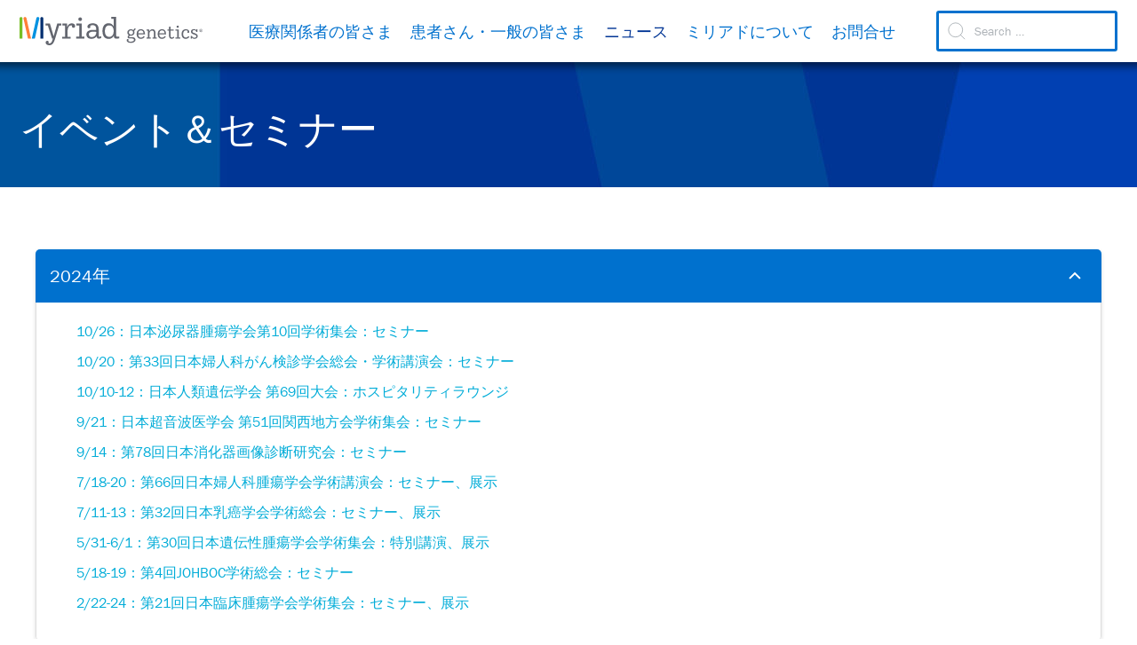

--- FILE ---
content_type: text/html; charset=UTF-8
request_url: https://myriadgenetics.jp/event-and-seminar/
body_size: 12555
content:
<!doctype html>
<html lang="ja">
  <head>
  <meta charset="utf-8">
  <meta http-equiv="x-ua-compatible" content="ie=edge">
  <meta name="viewport" content="width=device-width, initial-scale=1, shrink-to-fit=no">
    
    <meta name='robots' content='index, follow, max-image-preview:large, max-snippet:-1, max-video-preview:-1' />
	<style>img:is([sizes="auto" i], [sizes^="auto," i]) { contain-intrinsic-size: 3000px 1500px }</style>
	
	<!-- This site is optimized with the Yoast SEO plugin v25.6 - https://yoast.com/wordpress/plugins/seo/ -->
	<title>イベント＆セミナー | ミリアド・ジェネティクス</title>
	<meta name="description" content="ミリアド ・ ジェネティクス社の、イベント や セミナー 情報を記載しています。" />
	<link rel="canonical" href="https://myriadgenetics.jp/event-and-seminar/" />
	<meta property="og:locale" content="ja_JP" />
	<meta property="og:type" content="article" />
	<meta property="og:title" content="イベント＆セミナー | ミリアド・ジェネティクス" />
	<meta property="og:description" content="ミリアド ・ ジェネティクス社の、イベント や セミナー 情報を記載しています。" />
	<meta property="og:url" content="https://myriadgenetics.jp/event-and-seminar/" />
	<meta property="og:site_name" content="ミリアド・ジェネティクス" />
	<meta property="article:modified_time" content="2024-04-05T06:42:57+00:00" />
	<meta name="twitter:card" content="summary_large_image" />
	<meta name="twitter:label1" content="推定読み取り時間" />
	<meta name="twitter:data1" content="1分" />
	<script type="application/ld+json" class="yoast-schema-graph">{"@context":"https://schema.org","@graph":[{"@type":"WebPage","@id":"https://myriadgenetics.jp/event-and-seminar/","url":"https://myriadgenetics.jp/event-and-seminar/","name":"イベント＆セミナー | ミリアド・ジェネティクス","isPartOf":{"@id":"https://myriadgenetics.jp/#website"},"datePublished":"2021-06-15T05:25:14+00:00","dateModified":"2024-04-05T06:42:57+00:00","description":"ミリアド ・ ジェネティクス社の、イベント や セミナー 情報を記載しています。","inLanguage":"ja","potentialAction":[{"@type":"ReadAction","target":["https://myriadgenetics.jp/event-and-seminar/"]}]},{"@type":"WebSite","@id":"https://myriadgenetics.jp/#website","url":"https://myriadgenetics.jp/","name":"ミリアド・ジェネティクス","description":"Illuminating the path to better health through genetic insights","potentialAction":[{"@type":"SearchAction","target":{"@type":"EntryPoint","urlTemplate":"https://myriadgenetics.jp/?s={search_term_string}"},"query-input":{"@type":"PropertyValueSpecification","valueRequired":true,"valueName":"search_term_string"}}],"inLanguage":"ja"}]}</script>
	<!-- / Yoast SEO plugin. -->


<link rel='dns-prefetch' href='//hcaptcha.com' />
<link rel='stylesheet' id='wp-block-library-css' href='https://myriadgenetics.jp/wp-includes/css/dist/block-library/style.min.css?ver=6.8.3' type='text/css' media='all' />
<style id='classic-theme-styles-inline-css' type='text/css'>
/*! This file is auto-generated */
.wp-block-button__link{color:#fff;background-color:#32373c;border-radius:9999px;box-shadow:none;text-decoration:none;padding:calc(.667em + 2px) calc(1.333em + 2px);font-size:1.125em}.wp-block-file__button{background:#32373c;color:#fff;text-decoration:none}
</style>
<style id='filebird-block-filebird-gallery-style-inline-css' type='text/css'>
ul.filebird-block-filebird-gallery{margin:auto!important;padding:0!important;width:100%}ul.filebird-block-filebird-gallery.layout-grid{display:grid;grid-gap:20px;align-items:stretch;grid-template-columns:repeat(var(--columns),1fr);justify-items:stretch}ul.filebird-block-filebird-gallery.layout-grid li img{border:1px solid #ccc;box-shadow:2px 2px 6px 0 rgba(0,0,0,.3);height:100%;max-width:100%;-o-object-fit:cover;object-fit:cover;width:100%}ul.filebird-block-filebird-gallery.layout-masonry{-moz-column-count:var(--columns);-moz-column-gap:var(--space);column-gap:var(--space);-moz-column-width:var(--min-width);columns:var(--min-width) var(--columns);display:block;overflow:auto}ul.filebird-block-filebird-gallery.layout-masonry li{margin-bottom:var(--space)}ul.filebird-block-filebird-gallery li{list-style:none}ul.filebird-block-filebird-gallery li figure{height:100%;margin:0;padding:0;position:relative;width:100%}ul.filebird-block-filebird-gallery li figure figcaption{background:linear-gradient(0deg,rgba(0,0,0,.7),rgba(0,0,0,.3) 70%,transparent);bottom:0;box-sizing:border-box;color:#fff;font-size:.8em;margin:0;max-height:100%;overflow:auto;padding:3em .77em .7em;position:absolute;text-align:center;width:100%;z-index:2}ul.filebird-block-filebird-gallery li figure figcaption a{color:inherit}

</style>
<style id='global-styles-inline-css' type='text/css'>
:root{--wp--preset--aspect-ratio--square: 1;--wp--preset--aspect-ratio--4-3: 4/3;--wp--preset--aspect-ratio--3-4: 3/4;--wp--preset--aspect-ratio--3-2: 3/2;--wp--preset--aspect-ratio--2-3: 2/3;--wp--preset--aspect-ratio--16-9: 16/9;--wp--preset--aspect-ratio--9-16: 9/16;--wp--preset--color--black: #000000;--wp--preset--color--cyan-bluish-gray: #abb8c3;--wp--preset--color--white: #ffffff;--wp--preset--color--pale-pink: #f78da7;--wp--preset--color--vivid-red: #cf2e2e;--wp--preset--color--luminous-vivid-orange: #ff6900;--wp--preset--color--luminous-vivid-amber: #fcb900;--wp--preset--color--light-green-cyan: #7bdcb5;--wp--preset--color--vivid-green-cyan: #00d084;--wp--preset--color--pale-cyan-blue: #8ed1fc;--wp--preset--color--vivid-cyan-blue: #0693e3;--wp--preset--color--vivid-purple: #9b51e0;--wp--preset--gradient--vivid-cyan-blue-to-vivid-purple: linear-gradient(135deg,rgba(6,147,227,1) 0%,rgb(155,81,224) 100%);--wp--preset--gradient--light-green-cyan-to-vivid-green-cyan: linear-gradient(135deg,rgb(122,220,180) 0%,rgb(0,208,130) 100%);--wp--preset--gradient--luminous-vivid-amber-to-luminous-vivid-orange: linear-gradient(135deg,rgba(252,185,0,1) 0%,rgba(255,105,0,1) 100%);--wp--preset--gradient--luminous-vivid-orange-to-vivid-red: linear-gradient(135deg,rgba(255,105,0,1) 0%,rgb(207,46,46) 100%);--wp--preset--gradient--very-light-gray-to-cyan-bluish-gray: linear-gradient(135deg,rgb(238,238,238) 0%,rgb(169,184,195) 100%);--wp--preset--gradient--cool-to-warm-spectrum: linear-gradient(135deg,rgb(74,234,220) 0%,rgb(151,120,209) 20%,rgb(207,42,186) 40%,rgb(238,44,130) 60%,rgb(251,105,98) 80%,rgb(254,248,76) 100%);--wp--preset--gradient--blush-light-purple: linear-gradient(135deg,rgb(255,206,236) 0%,rgb(152,150,240) 100%);--wp--preset--gradient--blush-bordeaux: linear-gradient(135deg,rgb(254,205,165) 0%,rgb(254,45,45) 50%,rgb(107,0,62) 100%);--wp--preset--gradient--luminous-dusk: linear-gradient(135deg,rgb(255,203,112) 0%,rgb(199,81,192) 50%,rgb(65,88,208) 100%);--wp--preset--gradient--pale-ocean: linear-gradient(135deg,rgb(255,245,203) 0%,rgb(182,227,212) 50%,rgb(51,167,181) 100%);--wp--preset--gradient--electric-grass: linear-gradient(135deg,rgb(202,248,128) 0%,rgb(113,206,126) 100%);--wp--preset--gradient--midnight: linear-gradient(135deg,rgb(2,3,129) 0%,rgb(40,116,252) 100%);--wp--preset--font-size--small: 13px;--wp--preset--font-size--medium: 20px;--wp--preset--font-size--large: 36px;--wp--preset--font-size--x-large: 42px;--wp--preset--spacing--20: 0.44rem;--wp--preset--spacing--30: 0.67rem;--wp--preset--spacing--40: 1rem;--wp--preset--spacing--50: 1.5rem;--wp--preset--spacing--60: 2.25rem;--wp--preset--spacing--70: 3.38rem;--wp--preset--spacing--80: 5.06rem;--wp--preset--shadow--natural: 6px 6px 9px rgba(0, 0, 0, 0.2);--wp--preset--shadow--deep: 12px 12px 50px rgba(0, 0, 0, 0.4);--wp--preset--shadow--sharp: 6px 6px 0px rgba(0, 0, 0, 0.2);--wp--preset--shadow--outlined: 6px 6px 0px -3px rgba(255, 255, 255, 1), 6px 6px rgba(0, 0, 0, 1);--wp--preset--shadow--crisp: 6px 6px 0px rgba(0, 0, 0, 1);}:where(.is-layout-flex){gap: 0.5em;}:where(.is-layout-grid){gap: 0.5em;}body .is-layout-flex{display: flex;}.is-layout-flex{flex-wrap: wrap;align-items: center;}.is-layout-flex > :is(*, div){margin: 0;}body .is-layout-grid{display: grid;}.is-layout-grid > :is(*, div){margin: 0;}:where(.wp-block-columns.is-layout-flex){gap: 2em;}:where(.wp-block-columns.is-layout-grid){gap: 2em;}:where(.wp-block-post-template.is-layout-flex){gap: 1.25em;}:where(.wp-block-post-template.is-layout-grid){gap: 1.25em;}.has-black-color{color: var(--wp--preset--color--black) !important;}.has-cyan-bluish-gray-color{color: var(--wp--preset--color--cyan-bluish-gray) !important;}.has-white-color{color: var(--wp--preset--color--white) !important;}.has-pale-pink-color{color: var(--wp--preset--color--pale-pink) !important;}.has-vivid-red-color{color: var(--wp--preset--color--vivid-red) !important;}.has-luminous-vivid-orange-color{color: var(--wp--preset--color--luminous-vivid-orange) !important;}.has-luminous-vivid-amber-color{color: var(--wp--preset--color--luminous-vivid-amber) !important;}.has-light-green-cyan-color{color: var(--wp--preset--color--light-green-cyan) !important;}.has-vivid-green-cyan-color{color: var(--wp--preset--color--vivid-green-cyan) !important;}.has-pale-cyan-blue-color{color: var(--wp--preset--color--pale-cyan-blue) !important;}.has-vivid-cyan-blue-color{color: var(--wp--preset--color--vivid-cyan-blue) !important;}.has-vivid-purple-color{color: var(--wp--preset--color--vivid-purple) !important;}.has-black-background-color{background-color: var(--wp--preset--color--black) !important;}.has-cyan-bluish-gray-background-color{background-color: var(--wp--preset--color--cyan-bluish-gray) !important;}.has-white-background-color{background-color: var(--wp--preset--color--white) !important;}.has-pale-pink-background-color{background-color: var(--wp--preset--color--pale-pink) !important;}.has-vivid-red-background-color{background-color: var(--wp--preset--color--vivid-red) !important;}.has-luminous-vivid-orange-background-color{background-color: var(--wp--preset--color--luminous-vivid-orange) !important;}.has-luminous-vivid-amber-background-color{background-color: var(--wp--preset--color--luminous-vivid-amber) !important;}.has-light-green-cyan-background-color{background-color: var(--wp--preset--color--light-green-cyan) !important;}.has-vivid-green-cyan-background-color{background-color: var(--wp--preset--color--vivid-green-cyan) !important;}.has-pale-cyan-blue-background-color{background-color: var(--wp--preset--color--pale-cyan-blue) !important;}.has-vivid-cyan-blue-background-color{background-color: var(--wp--preset--color--vivid-cyan-blue) !important;}.has-vivid-purple-background-color{background-color: var(--wp--preset--color--vivid-purple) !important;}.has-black-border-color{border-color: var(--wp--preset--color--black) !important;}.has-cyan-bluish-gray-border-color{border-color: var(--wp--preset--color--cyan-bluish-gray) !important;}.has-white-border-color{border-color: var(--wp--preset--color--white) !important;}.has-pale-pink-border-color{border-color: var(--wp--preset--color--pale-pink) !important;}.has-vivid-red-border-color{border-color: var(--wp--preset--color--vivid-red) !important;}.has-luminous-vivid-orange-border-color{border-color: var(--wp--preset--color--luminous-vivid-orange) !important;}.has-luminous-vivid-amber-border-color{border-color: var(--wp--preset--color--luminous-vivid-amber) !important;}.has-light-green-cyan-border-color{border-color: var(--wp--preset--color--light-green-cyan) !important;}.has-vivid-green-cyan-border-color{border-color: var(--wp--preset--color--vivid-green-cyan) !important;}.has-pale-cyan-blue-border-color{border-color: var(--wp--preset--color--pale-cyan-blue) !important;}.has-vivid-cyan-blue-border-color{border-color: var(--wp--preset--color--vivid-cyan-blue) !important;}.has-vivid-purple-border-color{border-color: var(--wp--preset--color--vivid-purple) !important;}.has-vivid-cyan-blue-to-vivid-purple-gradient-background{background: var(--wp--preset--gradient--vivid-cyan-blue-to-vivid-purple) !important;}.has-light-green-cyan-to-vivid-green-cyan-gradient-background{background: var(--wp--preset--gradient--light-green-cyan-to-vivid-green-cyan) !important;}.has-luminous-vivid-amber-to-luminous-vivid-orange-gradient-background{background: var(--wp--preset--gradient--luminous-vivid-amber-to-luminous-vivid-orange) !important;}.has-luminous-vivid-orange-to-vivid-red-gradient-background{background: var(--wp--preset--gradient--luminous-vivid-orange-to-vivid-red) !important;}.has-very-light-gray-to-cyan-bluish-gray-gradient-background{background: var(--wp--preset--gradient--very-light-gray-to-cyan-bluish-gray) !important;}.has-cool-to-warm-spectrum-gradient-background{background: var(--wp--preset--gradient--cool-to-warm-spectrum) !important;}.has-blush-light-purple-gradient-background{background: var(--wp--preset--gradient--blush-light-purple) !important;}.has-blush-bordeaux-gradient-background{background: var(--wp--preset--gradient--blush-bordeaux) !important;}.has-luminous-dusk-gradient-background{background: var(--wp--preset--gradient--luminous-dusk) !important;}.has-pale-ocean-gradient-background{background: var(--wp--preset--gradient--pale-ocean) !important;}.has-electric-grass-gradient-background{background: var(--wp--preset--gradient--electric-grass) !important;}.has-midnight-gradient-background{background: var(--wp--preset--gradient--midnight) !important;}.has-small-font-size{font-size: var(--wp--preset--font-size--small) !important;}.has-medium-font-size{font-size: var(--wp--preset--font-size--medium) !important;}.has-large-font-size{font-size: var(--wp--preset--font-size--large) !important;}.has-x-large-font-size{font-size: var(--wp--preset--font-size--x-large) !important;}
:where(.wp-block-post-template.is-layout-flex){gap: 1.25em;}:where(.wp-block-post-template.is-layout-grid){gap: 1.25em;}
:where(.wp-block-columns.is-layout-flex){gap: 2em;}:where(.wp-block-columns.is-layout-grid){gap: 2em;}
:root :where(.wp-block-pullquote){font-size: 1.5em;line-height: 1.6;}
</style>
<link rel='stylesheet' id='sage/main.css-css' href='https://myriadgenetics.jp/wp-content/themes/sage-theme/dist/styles/main.css' type='text/css' media='all' />
<link rel='stylesheet' id='child-style-css' href='https://myriadgenetics.jp/wp-content/themes/sage-theme/child/custom.css?ver=6.8.3' type='text/css' media='all' />
<script type="text/javascript" src="https://myriadgenetics.jp/wp-includes/js/jquery/jquery.min.js?ver=3.7.1" id="jquery-core-js"></script>
<script type="text/javascript" src="https://myriadgenetics.jp/wp-includes/js/jquery/jquery-migrate.min.js?ver=3.4.1" id="jquery-migrate-js"></script>
<script type="text/javascript" src="https://myriadgenetics.jp/wp-content/themes/sage-theme/dist/scripts/main.js" id="sage/main.js-js"></script>
<script type="text/javascript" src="https://myriadgenetics.jp/wp-content/themes/sage-theme/child/custom.js?ver=6.8.3" id="child-script-js"></script>
<script type="text/javascript" src="https://myriadgenetics.jp/wp-content/themes/sage-theme/dist/scripts/loading-bar.js" id="loading-bar-js"></script>
<link rel="https://api.w.org/" href="https://myriadgenetics.jp/wp-json/" /><link rel="alternate" title="JSON" type="application/json" href="https://myriadgenetics.jp/wp-json/wp/v2/pages/16639" /><link rel="EditURI" type="application/rsd+xml" title="RSD" href="https://myriadgenetics.jp/xmlrpc.php?rsd" />
<link rel='shortlink' href='https://myriadgenetics.jp/?p=16639' />
<link rel="alternate" title="oEmbed (JSON)" type="application/json+oembed" href="https://myriadgenetics.jp/wp-json/oembed/1.0/embed?url=https%3A%2F%2Fmyriadgenetics.jp%2Fevent-and-seminar%2F" />
<link rel="alternate" title="oEmbed (XML)" type="text/xml+oembed" href="https://myriadgenetics.jp/wp-json/oembed/1.0/embed?url=https%3A%2F%2Fmyriadgenetics.jp%2Fevent-and-seminar%2F&#038;format=xml" />
<style>
.h-captcha{position:relative;display:block;margin-bottom:2rem;padding:0;clear:both}.h-captcha[data-size="normal"]{width:303px;height:78px}.h-captcha[data-size="compact"]{width:164px;height:144px}.h-captcha[data-size="invisible"]{display:none}.h-captcha::before{content:'';display:block;position:absolute;top:0;left:0;background:url(https://myriadgenetics.jp/wp-content/plugins/hcaptcha-for-forms-and-more/assets/images/hcaptcha-div-logo.svg) no-repeat;border:1px solid #fff0;border-radius:4px}.h-captcha[data-size="normal"]::before{width:300px;height:74px;background-position:94% 28%}.h-captcha[data-size="compact"]::before{width:156px;height:136px;background-position:50% 79%}.h-captcha[data-theme="light"]::before,body.is-light-theme .h-captcha[data-theme="auto"]::before,.h-captcha[data-theme="auto"]::before{background-color:#fafafa;border:1px solid #e0e0e0}.h-captcha[data-theme="dark"]::before,body.is-dark-theme .h-captcha[data-theme="auto"]::before,html.wp-dark-mode-active .h-captcha[data-theme="auto"]::before,html.drdt-dark-mode .h-captcha[data-theme="auto"]::before{background-image:url(https://myriadgenetics.jp/wp-content/plugins/hcaptcha-for-forms-and-more/assets/images/hcaptcha-div-logo-white.svg);background-repeat:no-repeat;background-color:#333;border:1px solid #f5f5f5}@media (prefers-color-scheme:dark){.h-captcha[data-theme="auto"]::before{background-image:url(https://myriadgenetics.jp/wp-content/plugins/hcaptcha-for-forms-and-more/assets/images/hcaptcha-div-logo-white.svg);background-repeat:no-repeat;background-color:#333;border:1px solid #f5f5f5}}.h-captcha[data-theme="custom"]::before{background-color:initial}.h-captcha[data-size="invisible"]::before{display:none}.h-captcha iframe{position:relative}div[style*="z-index: 2147483647"] div[style*="border-width: 11px"][style*="position: absolute"][style*="pointer-events: none"]{border-style:none}
</style>
<link rel='shortcut icon' href='https://myriadgenetics.jp/wp-content/uploads/2021/08/cropped-icon-1.png' /><link rel="icon" href="https://myriadgenetics.jp/wp-content/uploads/2021/08/cropped-icon-1-32x32.png" sizes="32x32" />
<link rel="icon" href="https://myriadgenetics.jp/wp-content/uploads/2021/08/cropped-icon-1-192x192.png" sizes="192x192" />
<link rel="apple-touch-icon" href="https://myriadgenetics.jp/wp-content/uploads/2021/08/cropped-icon-1-180x180.png" />
<meta name="msapplication-TileImage" content="https://myriadgenetics.jp/wp-content/uploads/2021/08/cropped-icon-1-270x270.png" />
		<style type="text/css" id="wp-custom-css">
			#satori__custom_form input[type=checkbox], 
#satori__custom_form input[type=radio] {-webkit-appearance: auto;width: auto;height: auto;}

/* boldfix */
b, strong {
    font-weight: 700;
}

/* nav fix */
header#site-header ul.uk-nav.uk-dropdown-nav > li > a {
    text-wrap: wrap;
    text-align: left;
}

header#site-header ul.uk-nav.uk-dropdown-nav > li {
    width: calc(30% - 20px);
}

/* form styles for https://myriadgenetics.jp/japan-portal-registration/ */
.wForm[id="4873181-WRPR"] .inputWrapper {
    width: 100%;
}

/* ========================================
   PROdb Form Container & Layout
   ======================================== */

#prodb_container .fs-form {
  background: transparent;
  padding: 0;
}

#prodb_container .v3-layout-custom {
  background: transparent;
}

#prodb_container .v3-gridlayout {
  background: transparent;
}

#prodb_container .v3-gridlayout__container {
  background: transparent;
}

/* ========================================
   Section Styling
   ======================================== */

/* Hide the section header completely */
#prodb_container .v3-gridlayout-section__header {
  display: none;
}

#prodb_container .v3-gridlayout-section {
  background: transparent;
  border: none;
  margin: 0;
  padding: 0;
}

#prodb_container .v3-gridlayout-section__content {
  background: transparent !important;
  padding: 0;
}

/* ========================================
   Form Field Containers
   ======================================== */

#prodb_container .v3-gridlayout-cell {
  background: transparent !important;
  margin: 0 0 20px 0;
  padding: 0;
}

#prodb_container .v3-gridlayout-cell__label {
  background: #f8f8f8;
  font-size: 13px;
  font-weight: 500;
  color: #333;
  margin: 0 0 8px 0;
  padding: 8px 12px;
  display: block;
  border-radius: 4px;
  white-space: nowrap;
  overflow: visible;
}

#prodb_container .v3-gridlayout-cell__value {
  background: transparent;
  padding: 0;
  margin: 0;
  overflow: visible;
}

/* Hide required field asterisk */
#prodb_container .ui-required .v3-gridlayout-cell__label::after {
  content: none;
  display: none;
}

/* ========================================
   Input Fields - UIKit Style
   ======================================== */

#prodb_container .v3-input-text,
#prodb_container .v3-input-date,
#prodb_container .v3-input-time,
#prodb_container .v3-input-textarea,
#prodb_container input[type="email"] {
  width: 100%;
  max-width: 100%;
  padding: 10px 12px;
  margin: 0;
  border: 1px solid #e5e5e5;
  border-radius: 4px;
  font-size: 14px;
  line-height: 1.5;
  color: #666;
  background: #fff;
  box-sizing: border-box;
  transition: border-color 0.2s ease-in-out;
}

#prodb_container .v3-input-text:focus,
#prodb_container input[type="email"]:focus,
#prodb_container .v3-input-textarea:focus {
  outline: none;
  border-color: #1e87f0;
  background: #fff;
}

/* ========================================
   Select Dropdowns
   ======================================== */

#prodb_container .v3-select {
  padding: 10px 36px 10px 12px;
  margin: 0;
  border: 1px solid #e5e5e5;
  border-radius: 4px;
  font-size: 14px;
  line-height: 1.5;
  color: #666;
  background-color: #fff;
  background-image: url("data:image/svg+xml;charset=UTF-8,%3csvg width='14' height='14' viewBox='0 0 14 14' xmlns='http://www.w3.org/2000/svg'%3e%3cpolyline fill='none' stroke='%23666' stroke-width='1.1' points='1 4 7 10 13 4'/%3e%3c/svg%3e");
  background-repeat: no-repeat;
  background-position: right 12px center;
  box-sizing: border-box;
  cursor: pointer;
  appearance: none;
  -webkit-appearance: none;
  -moz-appearance: none;
  transition: border-color 0.2s ease-in-out;
}

#prodb_container .v3-select:focus {
  outline: none;
  border-color: #1e87f0;
  background-color: #fff;
}

/* Full-width selects for w4 columns */
#prodb_container .v3-grid__col-w4 .v3-select {
  width: 100%;
  max-width: 100%;
}

/* Narrow selects for w1 columns (email consent, privacy policy) */
#prodb_container .v3-grid__col-w1 .v3-select {
  width: auto;
  max-width: 300px;
  min-width: 220px;
}

/* ========================================
   Textarea
   ======================================== */

#prodb_container .v3-input-textarea {
  min-height: 140px;
  resize: vertical;
  font-family: inherit;
}

/* ========================================
   Help Icon
   ======================================== */

#prodb_container .v3-gridlayout-cell__help {
  margin-left: 6px;
  color: #999;
  font-size: 14px;
  cursor: help;
  display: inline;
  vertical-align: baseline;
}

/* ========================================
   Submit Button - UIKit Primary Style (Left-aligned)
   ======================================== */

#prodb_container .ui-action-save {
  background-color: #1e87f0;
  color: #fff;
  border: none;
  border-radius: 4px;
  padding: 12px 32px;
  font-size: 14px;
  font-weight: 500;
  line-height: 1.4;
  cursor: pointer;
  text-transform: none;
  display: inline-flex;
  align-items: center;
  justify-content: center;
  margin: 20px 0;
  transition: background-color 0.2s ease-in-out;
}

#prodb_container .ui-action-save:hover {
  background-color: #0f7ae5;
}

#prodb_container .ui-action-save:active {
  background-color: #0e6dcd;
}

#prodb_container .v3-layout__actions {
  text-align: left;
  padding: 20px 0 0 0;
  background: transparent;
}

#prodb_container .v3-layout__footer {
  border-top: 1px solid #e5e5e5;
  margin-top: 20px;
  padding-top: 20px;
  background: transparent;
}

/* ========================================
   Grid System
   ======================================== */

#prodb_container .v3-grid {
  background: transparent;
}

#prodb_container .v3-grid__col {
  background: transparent;
  padding: 0;
}

#prodb_container .v3-grid__col-w4,
#prodb_container .v3-grid__col-w2,
#prodb_container .v3-grid__col-w1 {
  background: transparent;
  padding: 0;
}

#prodb_container .v3-grid__row-break {
  clear: both;
  height: 0;
  margin: 0;
  padding: 0;
}

/* ========================================
   Checkbox Styling
   ======================================== */

#prodb_container .v3-input-checkbox {
  margin-right: 8px;
  width: auto;
}

/* ========================================
   Hidden Elements
   ======================================== */

#prodb_container .ui-hidden,
#prodb_container .v3-state-hidden {
  display: none !important;
}

/* ========================================
   Responsive Design
   ======================================== */

@media (max-width: 768px) {
  #prodb_container .v3-gridlayout-cell {
    margin-bottom: 16px;
  }
  
  #prodb_container .v3-gridlayout-cell__label {
    white-space: normal;
  }
  
  #prodb_container .v3-input-text,
  #prodb_container input[type="email"],
  #prodb_container .v3-select,
  #prodb_container .v3-input-textarea {
    font-size: 16px; /* Prevent iOS zoom on focus */
  }
  
  #prodb_container .v3-grid__col-w1 .v3-select {
    width: 100%;
    max-width: 100%;
  }
}
		</style>
		    <!-- Osano Cookie Consent Manager -->
<script src="https://cmp.osano.com/AzytiKSfngdlO2DMp/cb8f7db9-c788-487d-b08b-db5f6aa392ac/osano.js"></script>

<!-- for PROdb form -->
<META HTTP-EQUIV="Content-type" CONTENT="text/html; charset=UTF-8">

<!-- Google Tag Manager -->
<script>(function(w,d,s,l,i){w[l]=w[l]||[];w[l].push({'gtm.start':
new Date().getTime(),event:'gtm.js'});var f=d.getElementsByTagName(s)[0],
j=d.createElement(s),dl=l!='dataLayer'?'&l='+l:'';j.async=true;j.src=
'https://www.googletagmanager.com/gtm.js?id='+i+dl;f.parentNode.insertBefore(j,f);
})(window,document,'script','dataLayer','GTM-57VPG6V');</script>
<!-- End Google Tag Manager -->
    </head>
  <body class="wp-singular page-template-default page page-id-16639 wp-theme-sage-theme event-and-seminar app-data index-data singular-data page-data page-16639-data page-event-and-seminar-data">
    <!-- Google Tag Manager (noscript) -->
<noscript><iframe src="https://www.googletagmanager.com/ns.html?id=GTM-57VPG6V"
height="0" width="0" style="display:none;visibility:hidden"></iframe></noscript>
<!-- End Google Tag Manager (noscript) -->


  
    <header id="site-header" class="header">



    
        <div class="header-nav uk-box-shadow-small"
             uk-sticky="cls-active:uk-navbar-sticky uk-background-default;">
            <nav class="primary-nav uk-navbar-container uk-navbar-transparent uk-width-1-1"
                 uk-navbar="offset: 0; delay-hide: 500;">
                <div class="uk-container  uk-container-large uk-flex-1 uk-flex">
                    <div class="uk-navbar-left uk-width-auto search-nav-toggle">
                        <div class="uk-navbar-item">
                            <a class="uk-logo site-logo uk-flex sticky" href="/">
                                <img src="https://myriadgenetics.jp/wp-content/uploads/2024/09/myriad_horiz_RGB_REG.svg" alt="Myriad Logo" uk-svg>
                            </a>
                        </div>
                    </div>
                    <div class="uk-navbar-right uk-flex-right uk-width-expand search-nav-toggle">
        
        

        

        <ul class="main-nav uk-width-auto uk-navbar-nav uk-visible@l uk-padding uk-padding-remove-vertical">
            <li id="menu-item-20690"  class="menu-item menu-item-type-custom menu-item-object-custom menu-item-has-children menu-item-20690"><a>医療関係者の皆さま</a>
<div class="uk-dropdown uk-box-shadow-hover-xlarge uk-padding-remove"
                     uk-dropdown="boundary: .header-nav .uk-container;boundary-align: true; pos: bottom-justify; animation: uk-animation-slide-top-small; duration: 100; delay-hide: 100;">
                 
<ul class="uk-nav uk-dropdown-nav">
	<li id="menu-item-20601"  class="uk-display-inline-block menu-item menu-item-type-custom menu-item-object-custom menu-item-has-children menu-item-20601"><a href="/all-products/#bracanalysis-overview">BRACAnalysis診断システム</a>
	<div class="uk-nav-sub-wrapper" >
	<ul class="uk-nav-sub">
		<li id="menu-item-20605"  class="menu-item menu-item-type-post_type menu-item-object-page menu-item-20605"><a href="https://myriadgenetics.jp/all-products/bracanalysis-breast-cancer/">CDx 乳癌</a></li>
		<li id="menu-item-20603"  class="menu-item menu-item-type-post_type menu-item-object-page menu-item-20603"><a href="https://myriadgenetics.jp/all-products/bracanalysis-ovary-cancer/">CDx 卵巣癌</a></li>
		<li id="menu-item-20602"  class="menu-item menu-item-type-post_type menu-item-object-page menu-item-20602"><a href="https://myriadgenetics.jp/all-products/bracanalysis-pancreatic-cancer/">CDx 膵癌</a></li>
		<li id="menu-item-20604"  class="menu-item menu-item-type-post_type menu-item-object-page menu-item-20604"><a href="https://myriadgenetics.jp/all-products/bracanalysis-prostate-cancer/">CDx 前立腺癌</a></li>
		<li id="menu-item-20711"  class="menu-item menu-item-type-post_type menu-item-object-page menu-item-20711"><a href="https://myriadgenetics.jp/all-products/bracanalysis-hboc/">HBOC 遺伝性乳癌卵巣癌症候群</a></li>
	</ul>
</li>
	<li id="menu-item-20606"  class="uk-display-inline-block menu-item menu-item-type-custom menu-item-object-custom menu-item-has-children menu-item-20606"><a href="/all-products/#mychoice-overview">MyChoice診断システム</a>
	<div class="uk-nav-sub-wrapper" >
	<ul class="uk-nav-sub">
		<li id="menu-item-20627"  class="menu-item menu-item-type-post_type menu-item-object-page menu-item-20627"><a href="https://myriadgenetics.jp/all-products/mychoice-ovary-cancer/">CDx 卵巣癌</a></li>
	</ul>
</li>
	<li id="menu-item-22501"  class="menu-item menu-item-type-post_type menu-item-object-page menu-item-22501"><a href="https://myriadgenetics.jp/myrisk/">MyRiskマルチ遺伝子パネル検査</a></li>
	<li id="menu-item-21688"  class="menu-item menu-item-type-custom menu-item-object-custom menu-item-21688"><a href="/reports">セミナーアーカイブス</a></li>
</ul>
</li>
<li id="menu-item-22231"  class="menu-item menu-item-type-post_type menu-item-object-page menu-item-22231"><a href="https://myriadgenetics.jp/general/">患者さん・一般の皆さま</a></li>
<li id="menu-item-20625"  class="menu-item menu-item-type-custom menu-item-object-custom current-menu-ancestor current-menu-parent menu-item-has-children is-active uk-active menu-item-20625"><a>ニュース</a>
<div class="uk-dropdown uk-box-shadow-hover-xlarge uk-padding-remove"
                     uk-dropdown="boundary: .header-nav .uk-container;boundary-align: true; pos: bottom-justify; animation: uk-animation-slide-top-small; duration: 100; delay-hide: 100;">
                 
<ul class="uk-nav uk-dropdown-nav">
	<li id="menu-item-20428"  class="menu-item menu-item-type-post_type menu-item-object-page menu-item-20428"><a href="https://myriadgenetics.jp/information/">お知らせ</a></li>
	<li id="menu-item-20725"  class="menu-item menu-item-type-post_type menu-item-object-page current-menu-item page_item page-item-16639 current_page_item is-active uk-active menu-item-20725"><a href="https://myriadgenetics.jp/event-and-seminar/">イベント＆セミナー</a></li>
	<li id="menu-item-20616"  class="menu-item menu-item-type-taxonomy menu-item-object-category menu-item-20616"><a href="https://myriadgenetics.jp/post/category/pressrelease/">プレスリリース</a></li>
</ul>
</li>
<li id="menu-item-20448"  class="menu-item menu-item-type-custom menu-item-object-custom menu-item-has-children menu-item-20448"><a>ミリアドについて</a>
<div class="uk-dropdown uk-box-shadow-hover-xlarge uk-padding-remove"
                     uk-dropdown="boundary: .header-nav .uk-container;boundary-align: true; pos: bottom-justify; animation: uk-animation-slide-top-small; duration: 100; delay-hide: 100;">
                 
<ul class="uk-nav uk-dropdown-nav">
	<li id="menu-item-22230"  class="menu-item menu-item-type-post_type menu-item-object-page menu-item-22230"><a href="https://myriadgenetics.jp/myriad_history/">ミリアドについて</a></li>
	<li id="menu-item-20449"  class="menu-item menu-item-type-post_type menu-item-object-page menu-item-20449"><a href="https://myriadgenetics.jp/about-myriad-overview/">会社概要</a></li>
	<li id="menu-item-20778"  class="menu-item menu-item-type-custom menu-item-object-custom menu-item-20778"><a target="_blank" href="https://myriad.com">グローバル サイト</a></li>
</ul>
</li>
<li id="menu-item-22232"  class="menu-item menu-item-type-post_type menu-item-object-page menu-item-22232"><a href="https://myriadgenetics.jp/toiawase/">お問合せ</a></li>
        </ul>
        <div class="uk-width-expand uk-visible@s uk-text-right">
            <form role="search" method="get" class="search-form uk-search uk-search-navbar uk-width-auto"
    action="/">

    <a uk-search-icon="ratio:.84;"></a>
    <label for="search" class="uk-hidden">Search:</label>
    <input type="search" class="uk-search-input input-group-field search-field"
        value=""
        id="search" aria-label="Search"
        placeholder="Search &hellip;" name="s">
        </form>


        </div>
        <div class="uk-hidden@s uk-width-auto search-nav-toggle">
        <span uk-icon="icon: search; ratio: 1.25" uk-toggle="target: .search-nav-toggle; animation:uk-animation-fade"></span>
        </div>
        <div class="uk-hidden@l uk-width-auto">
            <a class="uk-navbar-toggle hamburger"
           uk-toggle uk-navbar-toggle-icon href="#offcanvas-nav"></a>
        </div>
    </div>

                    <div class="uk-hidden@l nav-overlay search-wrap uk-flex uk-flex-right search-nav-toggle uk-width-1-1" hidden>
                        <div class="uk-navbar-item uk-padding-remove uk-width-1-1">
                            <form role="search" method="get" class="search-form uk-search uk-search-navbar "
    action="/">

    <a uk-search-icon="ratio:.84;"></a>
    <label for="search" class="uk-hidden">Search:</label>
    <input type="search" class="uk-search-input input-group-field search-field"
        value=""
        id="search" aria-label="Search"
        placeholder="Search &hellip;" name="s">
        </form>
                            <span uk-icon="icon: close; ratio: 1.25" uk-toggle="target: .search-nav-toggle; animation: uk-animation-fade"></span>
                        </div>
                    </div>
                </div>
            </nav>
        </div>

        <nav id="offcanvas-nav" class="uk-light" uk-offcanvas="overlay: true;mode: push;">
        <div class="uk-offcanvas-bar uk-hidden@l">

            <button class="uk-offcanvas-close" type="button" uk-close></button>

                <ul class="mobile-nav uk-nav-parent-icon uk-nav"
                    uk-nav>
                    <li  class="uk-parent menu-item menu-item-type-custom menu-item-object-custom menu-item-has-children menu-item-20690"><a >医療関係者の皆さま</a>
<ul class="uk-nav-sub">
	<li id="menu-item-20601"  class="uk-display-inline-block menu-item menu-item-type-custom menu-item-object-custom menu-item-has-children menu-item-20601"><a href="/all-products/#bracanalysis-overview">BRACAnalysis診断システム</a>
	<ul class="uk-nav-sub">
		<li id="menu-item-20605"  class="menu-item menu-item-type-post_type menu-item-object-page menu-item-20605"><a href="https://myriadgenetics.jp/all-products/bracanalysis-breast-cancer/">CDx 乳癌</a></li>
		<li id="menu-item-20603"  class="menu-item menu-item-type-post_type menu-item-object-page menu-item-20603"><a href="https://myriadgenetics.jp/all-products/bracanalysis-ovary-cancer/">CDx 卵巣癌</a></li>
		<li id="menu-item-20602"  class="menu-item menu-item-type-post_type menu-item-object-page menu-item-20602"><a href="https://myriadgenetics.jp/all-products/bracanalysis-pancreatic-cancer/">CDx 膵癌</a></li>
		<li id="menu-item-20604"  class="menu-item menu-item-type-post_type menu-item-object-page menu-item-20604"><a href="https://myriadgenetics.jp/all-products/bracanalysis-prostate-cancer/">CDx 前立腺癌</a></li>
		<li id="menu-item-20711"  class="menu-item menu-item-type-post_type menu-item-object-page menu-item-20711"><a href="https://myriadgenetics.jp/all-products/bracanalysis-hboc/">HBOC 遺伝性乳癌卵巣癌症候群</a></li>
	</ul>
</li>
	<li id="menu-item-20606"  class="uk-display-inline-block menu-item menu-item-type-custom menu-item-object-custom menu-item-has-children menu-item-20606"><a href="/all-products/#mychoice-overview">MyChoice診断システム</a>
	<ul class="uk-nav-sub">
		<li id="menu-item-20627"  class="menu-item menu-item-type-post_type menu-item-object-page menu-item-20627"><a href="https://myriadgenetics.jp/all-products/mychoice-ovary-cancer/">CDx 卵巣癌</a></li>
	</ul>
</li>
	<li id="menu-item-22501"  class="menu-item menu-item-type-post_type menu-item-object-page menu-item-22501"><a href="https://myriadgenetics.jp/myrisk/">MyRiskマルチ遺伝子パネル検査</a></li>
	<li id="menu-item-21688"  class="menu-item menu-item-type-custom menu-item-object-custom menu-item-21688"><a href="/reports">セミナーアーカイブス</a></li>
</ul>
</li>
<li  class="menu-item menu-item-type-post_type menu-item-object-page menu-item-22231"><a href="https://myriadgenetics.jp/general/">患者さん・一般の皆さま</a></li>
<li  class="uk-parent menu-item menu-item-type-custom menu-item-object-custom current-menu-ancestor current-menu-parent menu-item-has-children is-active uk-active menu-item-20625"><a >ニュース</a>
<ul class="uk-nav-sub">
	<li id="menu-item-20428"  class="menu-item menu-item-type-post_type menu-item-object-page menu-item-20428"><a href="https://myriadgenetics.jp/information/">お知らせ</a></li>
	<li id="menu-item-20725"  class="menu-item menu-item-type-post_type menu-item-object-page current-menu-item page_item page-item-16639 current_page_item is-active uk-active menu-item-20725"><a href="https://myriadgenetics.jp/event-and-seminar/">イベント＆セミナー</a></li>
	<li id="menu-item-20616"  class="menu-item menu-item-type-taxonomy menu-item-object-category menu-item-20616"><a href="https://myriadgenetics.jp/post/category/pressrelease/">プレスリリース</a></li>
</ul>
</li>
<li  class="uk-parent menu-item menu-item-type-custom menu-item-object-custom menu-item-has-children menu-item-20448"><a >ミリアドについて</a>
<ul class="uk-nav-sub">
	<li id="menu-item-22230"  class="menu-item menu-item-type-post_type menu-item-object-page menu-item-22230"><a href="https://myriadgenetics.jp/myriad_history/">ミリアドについて</a></li>
	<li id="menu-item-20449"  class="menu-item menu-item-type-post_type menu-item-object-page menu-item-20449"><a href="https://myriadgenetics.jp/about-myriad-overview/">会社概要</a></li>
	<li id="menu-item-20778"  class="menu-item menu-item-type-custom menu-item-object-custom menu-item-20778"><a target="_blank" href="https://myriad.com">グローバル サイト</a></li>
</ul>
</li>
<li  class="menu-item menu-item-type-post_type menu-item-object-page menu-item-22232"><a href="https://myriadgenetics.jp/toiawase/">お問合せ</a></li>
                </ul>

        </div>
    </nav>


    </header>


  <div class="wrap" role="document">
    <div class="content">
      <main id="main" class="main">
        
        
                            
                <section  class="layout-hero_page uk-section uk-box-shadow-inset uk-padding-remove-vertical  uk-section-primary uk-padding-remove-vertical"
         style="">

    <div class="uk-cover-container uk-box-shadow-inset uk-light">

                            <img width="2448" height="720" src="https://myriadgenetics.jp/wp-content/uploads/2022/01/super-M-dark-blue-xl.jpg" class="attachment-full size-full" alt="" uk-cover="1" decoding="async" fetchpriority="high" srcset="https://myriadgenetics.jp/wp-content/uploads/2022/01/super-M-dark-blue-xl.jpg 2448w, https://myriadgenetics.jp/wp-content/uploads/2022/01/super-M-dark-blue-xl-480x141.jpg 480w, https://myriadgenetics.jp/wp-content/uploads/2022/01/super-M-dark-blue-xl-1280x376.jpg 1280w, https://myriadgenetics.jp/wp-content/uploads/2022/01/super-M-dark-blue-xl-300x88.jpg 300w, https://myriadgenetics.jp/wp-content/uploads/2022/01/super-M-dark-blue-xl-768x226.jpg 768w, https://myriadgenetics.jp/wp-content/uploads/2022/01/super-M-dark-blue-xl-1536x452.jpg 1536w, https://myriadgenetics.jp/wp-content/uploads/2022/01/super-M-dark-blue-xl-2048x602.jpg 2048w" sizes="(max-width: 2448px) 100vw, 2448px" />

                <div class="uk-container uk-container-large">
            <div class="uk-padding uk-padding-remove-horizontal">
                                                                <h1  class="title uk-h2-scaled none  ">イベント＆セミナー</h1>

        </div>
    </div>
    </div>
</section>


<div  class="layout-content_accordions uk-section uk-section-default uk-text-left blue-accordions" style="">

    <div class="uk-container">

        
        
        <ul uk-accordion>
    	            <li class="uk-open">
            <a href="#" class="uk-accordion-title">2024年</a>
            <div class="uk-accordion-content">
                <ol class="display-posts-listing"><li class="listing-item"><a class="title" href="https://myriadgenetics.jp/event/2410jsuo/">10/26：日本泌尿器腫瘍学会第10回学術集会：セミナー</a></li><li class="listing-item"><a class="title" href="https://myriadgenetics.jp/event/2410jagcs/">10/20：第33回日本婦人科がん検診学会総会・学術講演会：セミナー</a></li><li class="listing-item"><a class="title" href="https://myriadgenetics.jp/event/2410jshg/">10/10-12：日本人類遺伝学会 第69回大会：ホスピタリティラウンジ</a></li><li class="listing-item"><a class="title" href="https://myriadgenetics.jp/event/2024choonpa_kansai/">9/21：日本超音波医学会 第51回関西地方会学術集会：セミナー</a></li><li class="listing-item"><a class="title" href="https://myriadgenetics.jp/event/2409shokakigazou/">9/14：第78回日本消化器画像診断研究会：セミナー</a></li><li class="listing-item"><a class="title" href="https://myriadgenetics.jp/event/2407jsgo/">7/18-20：第66回日本婦人科腫瘍学会学術講演会：セミナー、展示</a></li><li class="listing-item"><a class="title" href="https://myriadgenetics.jp/event/2407jsbc/">7/11-13：第32回日本乳癌学会学術総会：セミナー、展示</a></li><li class="listing-item"><a class="title" href="https://myriadgenetics.jp/event/2405jsht/">5/31-6/1：第30回日本遺伝性腫瘍学会学術集会：特別講演、展示</a></li><li class="listing-item"><a class="title" href="https://myriadgenetics.jp/event/2405johboc/">5/18-19：第4回JOHBOC学術総会：セミナー</a></li><li class="listing-item"><a class="title" href="https://myriadgenetics.jp/event/2024jsmo/">2/22-24：第21回日本臨床腫瘍学会学術集会：セミナー、展示</a></li></ol>

            </div>
        </li>
                    <li class="">
            <a href="#" class="uk-accordion-title">2023年</a>
            <div class="uk-accordion-content">
                <ol class="display-posts-listing"><li class="listing-item"><a class="title" href="https://myriadgenetics.jp/event/2310jsuo/">10/22：日本泌尿器腫瘍学会 第9回学術集会：セミナー</a></li><li class="listing-item"><a class="title" href="https://myriadgenetics.jp/event/2310jsco/">10/19-21：第61回日本癌治療学会学術集会：セミナー、展示</a></li><li class="listing-item"><a class="title" href="https://myriadgenetics.jp/event/2310jshg/">10/12-14：日本人類遺伝学会第68回大会：プラチナスポンサー</a></li><li class="listing-item"><a class="title" href="https://myriadgenetics.jp/event/2309jopbs/">9/21,22：第11 回日本乳房オンコプラスティックサージャリー学会総会：セミナー、展示</a></li><li class="listing-item"><a class="title" href="https://myriadgenetics.jp/event/2309kitajsgo/">9/23：第70 回北日本産科婦人科学会総会・学術講演会：セミナー</a></li><li class="listing-item"><a class="title" href="https://myriadgenetics.jp/event/2307jsp/">7/21：第54回日本膵臓学会大会：セミナー</a></li><li class="listing-item"><a class="title" href="https://myriadgenetics.jp/event/2307jsgo/">7/14-16：第65回日本婦人科腫瘍学会学術講演会：セミナー、展示</a></li><li class="listing-item"><a class="title" href="https://myriadgenetics.jp/event/2307jsgc/">7/8：第47回日本遺伝カウンセリング学会学術集会：セミナー</a></li><li class="listing-item"><a class="title" href="https://myriadgenetics.jp/event/2023jsbc/">6/29-7/1：第31回日本乳癌学会学術総会：セミナー、展示</a></li><li class="listing-item"><a class="title" href="https://myriadgenetics.jp/event/2023jsht/">6/16-17：第29回日本遺伝性腫瘍学会学術集会：特別講演、展示</a></li><li class="listing-item"><a class="title" href="https://myriadgenetics.jp/event/2306jsccs/">6/11：第64回日本臨床細胞学会総会春期大会：セミナー</a></li><li class="listing-item"><a class="title" href="https://myriadgenetics.jp/event/2305johboc/">5/21：第3回JOHBOC学術総会：教育セミナー</a></li><li class="listing-item"><a class="title" href="https://myriadgenetics.jp/event/230512jsog/">5/12-14：第75回日本産科婦人科学会学術講演会：セミナー、展示</a></li><li class="listing-item"><a class="title" href="https://myriadgenetics.jp/event/20230430purplrstride/">4/30：パープルストライド2023：膵臓がん啓発ウォーク＆ラン</a></li><li class="listing-item"><a class="title" href="https://myriadgenetics.jp/event/2304jsge/">4/6-8：第109回日本消化器病学会総会：ランチョンセミナー、展示</a></li><li class="listing-item"><a class="title" href="https://myriadgenetics.jp/event/20230316jsmo20/">3/16-18：第20回日本臨床腫瘍学会学術集会：展示</a></li><li class="listing-item"><a class="title" href="https://myriadgenetics.jp/event/20230226_29jbsgo/">2/26：第29回日本産婦人科乳腺医学会：共催セミナー</a></li><li class="listing-item"><a class="title" href="https://myriadgenetics.jp/event/20230126insight03/">1/26：Insight #03「遺伝性腫瘍と生命保険」：オンラインセミナー</a></li></ol>

            </div>
        </li>
                    <li class="">
            <a href="#" class="uk-accordion-title">2022年</a>
            <div class="uk-accordion-content">
                <ol class="display-posts-listing"><li class="listing-item"><a class="title" href="https://myriadgenetics.jp/event/20221217-22cemit-cancer-genome-9th/">12/17：第9回産官学がんゲノム医療最前線意見交換会：基調講演、共催セミナー</a></li><li class="listing-item"><a class="title" href="https://myriadgenetics.jp/event/20221215-jshg2022/">12/15-17：日本人類遺伝学会第67回大会：ホスピタリティラウンジ</a></li><li class="listing-item"><a class="title" href="https://myriadgenetics.jp/event/20221021-60th-annual-mtg-jp-society-of-clinical-oncology/">10/20-22：第60回日本癌治療学会学術集会：ランチョンセミナー、展示</a></li><li class="listing-item"><a class="title" href="https://myriadgenetics.jp/event/20220923-19th-chugoku-shikoku-regional-mtg-jp-breast-cancer-society/">9/23：第19回日本乳癌学会中国四国地方会：ランチョンセミナー</a></li><li class="listing-item"><a class="title" href="https://myriadgenetics.jp/event/64th-mtg-jp-gynecologic-oncology/">7/14-16：第64回日本婦人科腫瘍学会学術講演会： ランチョンセミナー、展示</a></li><li class="listing-item"><a class="title" href="https://myriadgenetics.jp/event/53rd-jp-26th-international-pancreatic-association/">7/7-9：第53回日本膵臓学会大会・第26回国際膵臓学会：ダイヤモンドスポンサー</a></li><li class="listing-item"><a class="title" href="https://myriadgenetics.jp/event/46th-mtg-jp-genetic-counseling-society/">7/1-3：第46回日本遺伝カウンセリング学会学術集会 ：ランチョンセミナー</a></li><li class="listing-item"><a class="title" href="https://myriadgenetics.jp/event/30th-mtg-jp-breast-cancer-society/">6/30-7/2：第30回日本乳癌学会学術総会：ランチョンセミナー、展示</a></li><li class="listing-item"><a class="title" href="https://myriadgenetics.jp/event/28th-mtg-jp-society-of-hereditary-oncology/">6/17-18：第28回日本遺伝性腫瘍学会学術集会：ランチョンセミナー、展示</a></li><li class="listing-item"><a class="title" href="https://myriadgenetics.jp/event/63rd-mtg-jp-society-clinical-cytology/">6/10-12：第63回日本臨床細胞学会総会 (春期大会) ：ランチョンセミナー</a></li><li class="listing-item"><a class="title" href="https://myriadgenetics.jp/event/onlineseminar-insight02-20220603/">6/3：Insight #02 ：オンラインセミナー</a></li><li class="listing-item"><a class="title" href="https://myriadgenetics.jp/event/2nd-johboc-academic-mtg/">4/23：第2回 JOHBOC学術総会：共催セミナー</a></li><li class="listing-item"><a class="title" href="https://myriadgenetics.jp/event/19th-annual-mtg-jp-society-of-medical-oncology/">2/17-19：第19回 日本臨床腫瘍学会学術集会 ：イブニングセミナー、展示</a></li></ol>

            </div>
        </li>
                    <li class="">
            <a href="#" class="uk-accordion-title">2021年</a>
            <div class="uk-accordion-content">
                <ol class="display-posts-listing"><li class="listing-item"><a class="title" href="https://myriadgenetics.jp/event/109th-general-assembly-of-the-jp-urological-association/">12/7-9：第109回日本泌尿器科学会総会：サテライトセミナー、展示</a></li><li class="listing-item"><a class="title" href="https://myriadgenetics.jp/event/60th-annual-mtg-jp-society-of-clinical-cytology/">11/20-21：第60回日本臨床細胞学会秋期大会：展示</a></li><li class="listing-item"><a class="title" href="https://myriadgenetics.jp/event/20211021-59th-jp-cancer-treatment-society/">10/21-23：第59回 日本癌治療学会学術集会：展示</a></li><li class="listing-item"><a class="title" href="https://myriadgenetics.jp/event/20211013-66th-annual-mtg-japanese-society-of-genetics/">10/14-16：日本人類遺伝学会 第66回大会：展示</a></li><li class="listing-item"><a class="title" href="https://myriadgenetics.jp/event/52nd-annual-mtg-japanese-pancreas-society/">9/22-23：第52回日本膵臓学会大会：ランチョンセミナー、展示</a></li><li class="listing-item"><a class="title" href="https://myriadgenetics.jp/event/20210716-63rd-annual-mtg-gynecologic-oncology/">7/16-18：第63回 日本婦人科腫瘍学会学術講演会：ランチョンセミナー、展示</a></li><li class="listing-item"><a class="title" href="https://myriadgenetics.jp/event/20210701-29th-annual-mtg-breast-cancer-society/">7/1-3：第29回 日本乳癌学会学術総会 ：ランチョンセミナー、展示</a></li><li class="listing-item"><a class="title" href="https://myriadgenetics.jp/event/20210624-webinar-mychoice/">6/24：ミリアド ・ ウェビナー  &#8211; HRD検査: myChoice™診断システムのご紹介</a></li><li class="listing-item"><a class="title" href="https://myriadgenetics.jp/event/20210508-johboc-academic-meeting/">5/8：JOHBOC 第1回 学術総会：共催セミナー</a></li><li class="listing-item"><a class="title" href="https://myriadgenetics.jp/event/20210129-62nd-gynecologic-oncology-society/">1/29-2/11：第62回 日本 婦人科腫瘍学会：学術セミナー、展示</a></li></ol>

            </div>
        </li>
                    <li class="">
            <a href="#" class="uk-accordion-title">2020年</a>
            <div class="uk-accordion-content">
                <ol class="display-posts-listing"><li class="listing-item"><a class="title" href="https://myriadgenetics.jp/event/20201222-108th-japan-urology-society/">12/22-24：第108回日本泌尿器科学会総会：展示</a></li><li class="listing-item"><a class="title" href="https://myriadgenetics.jp/event/20201108-65th-annual-mtg-japanese-society-of-genetics/">11/18-12/2：日本人類遺伝学会第65回大会：展示</a></li><li class="listing-item"><a class="title" href="https://myriadgenetics.jp/event/20201009-28th-annual-mtg-breast-cancer-society/">10/9-31：第28回日本乳癌学会学術総会：セミナー、展示</a></li></ol>

            </div>
        </li>
            </ul>
    </div>
</div>



            
        
      </main>
          </div>
  </div>
    <footer id="footer" class="content-info">
    <div class=" uk-section uk-box-shadow-inset uk-padding-remove-bottom">
        <div class="uk-container uk-container-large">
            <div class="uk-grid-collapse" uk-grid>
                <div class="main-footer-nav  uk-width-expand@l uk-width-1-1 uk-width-3-4@l">
                <ul class="uk-navbar-nav uk-navbar-item uk-flex-left@l uk-flex-center uk-child-width-1-2 uk-child-width-1-4@m"
                    uk-grid>
                   
                                                    <p class="uk-h6 uk-margin-small">〒163-0455 <br /> 東京都新宿区西新宿2丁目1番1号<br /> 新宿三井ビルディング55階</p>

                                        </ul>
            </div>
                <div class="footer-nav uk-width-1-4@l uk-width-1-1">
                    <ul class="uk-navbar-nav uk-flex-wrap uk-navbar-item uk-flex-left@l uk-flex-center uk-margin-remove">
                        <li id="menu-item-20692"  class="menu-item menu-item-type-post_type menu-item-object-page menu-item-20692"><a href="https://myriadgenetics.jp/terms-of-use/">ミリアド 利用規約</a></li>
<li id="menu-item-20691"  class="menu-item menu-item-type-post_type menu-item-object-page menu-item-20691"><a href="https://myriadgenetics.jp/privacy-policy/">ミリアド プライバシーポリシー</a></li>
<li id="menu-item-20693"  class="menu-item menu-item-type-custom menu-item-object-custom menu-item-20693"><a href="https://myriadgenetics.jp/transparency-guidelines/">医療機関等との透明性に関する指針</a></li>
                        <li><a onclick="Osano.cm.showDrawer('osano-cm-dom-info-dialog-open')">クッキー設定</a></li>
                    </ul>
                </div>
            </div>
        </div>
        <div class="uk-container uk-container-large">
			
			<div class="uk-grid uk-flex-middle uk-grid-collapse" uk-grid>
				<div class="uk-width-1-1 uk-width-1-2@m uk-flex-last@m">
					<div class=" uk-padding-remove-horizontal uk-padding-small uk-text-right@m">
						<div class="social_media uk-padding-small uk-text-right@m uk-text-left uk-padding-remove-horizontal" >
        
                    <a href="https://www.youtube.com/channel/UCD9ZVV2J51pi8AzdCGM7gnA" alt="youtube" target="_blank" rel="noreferrer noopener" class="uk-icon-button" uk-icon="icon:youtube; ratio: 2"><span class="uk-hidden">youtube</span></a>
                
                    <a href="https://twitter.com/MyriadGeneticsJ" alt="x" target="_blank" rel="noreferrer noopener" class="uk-icon-button">
                <span class="uk-hidden">x</span>
                <img src="https://myriadgenetics.jp/wp-content/uploads/2024/01/x-social-x.svg" class="uk-icon" alt="" decoding="async" />
            </a>
                
                    <a href="https://www.instagram.com/myriad_geneticsjp/" alt="instagram" target="_blank" rel="noreferrer noopener" class="uk-icon-button" uk-icon="icon:instagram; ratio: 2"><span class="uk-hidden">instagram</span></a>
                
                    <a href="https://www.threads.net/@myriad_geneticsjp" alt="threads" target="_blank" rel="noreferrer noopener" class="uk-icon-button">
                <span class="uk-hidden">threads</span>
                <img src="https://myriadgenetics.jp/wp-content/uploads/2024/01/threads-logo-white.svg" class="uk-icon" alt="" decoding="async" />
            </a>
                    </div>
					</div>
				</div>
				
				<div class="uk-width-1-1 uk-width-1-2@m">
					<div class="footer-contact uk-text-left@m uk-text-center">
						<ul class="uk-navbar-nav uk-display-block uk-navbar-item uk-text-left uk-margin-remove">
							<li class="uk-display-inline-block uk-padding-remove uk-navbar-item ">&copy; 2026 ミリアド・ジェネティクス合同会社</li>
						</ul>
					</div>
				</div>
			
			</div>
        </div>
    </div>

    
</footer>

<!-- This is the modal -->
<div id="ip-location-modal" uk-modal>
    <div class="uk-modal-dialog uk-modal-body">
                <div class="page-header uk-cover-container">
            <img width="2448" height="720" src="https://myriadgenetics.jp/wp-content/uploads/2022/01/super-M-dark-blue-xl.jpg" class="attachment-full size-full" alt="" uk-cover="true" decoding="async" loading="lazy" srcset="https://myriadgenetics.jp/wp-content/uploads/2022/01/super-M-dark-blue-xl.jpg 2448w, https://myriadgenetics.jp/wp-content/uploads/2022/01/super-M-dark-blue-xl-480x141.jpg 480w, https://myriadgenetics.jp/wp-content/uploads/2022/01/super-M-dark-blue-xl-1280x376.jpg 1280w, https://myriadgenetics.jp/wp-content/uploads/2022/01/super-M-dark-blue-xl-300x88.jpg 300w, https://myriadgenetics.jp/wp-content/uploads/2022/01/super-M-dark-blue-xl-768x226.jpg 768w, https://myriadgenetics.jp/wp-content/uploads/2022/01/super-M-dark-blue-xl-1536x452.jpg 1536w, https://myriadgenetics.jp/wp-content/uploads/2022/01/super-M-dark-blue-xl-2048x602.jpg 2048w" sizes="auto, (max-width: 2448px) 100vw, 2448px" />
            <div class="uk-position-relative uk-light">
                <h2 class="uk-h3 uk-margin-remove">Locations</h2>
            </div>

        </div>
        <div class="locations uk-box-shadow-inset">
            <div class="uk-padding-small uk-padding-remove-horizontal uk-padding-remove-top"><a class="stay-US uk-modal-close uk-button uk-button-link">United States</a></div>
            <div class="uk-padding-small uk-padding-remove-horizontal"><a class="go-INT uk-button uk-button-link" href="https://myriadgenetics.eu/">Europe</a></div>
            <div class="uk-padding-small uk-padding-remove-horizontal uk-padding-remove-bottom"><a class="go-INT uk-button uk-button-link" href="https://myriadgenetics.jp/">Japan</a></div>
        </div>
    </div>
</div>



  <script type="speculationrules">
{"prefetch":[{"source":"document","where":{"and":[{"href_matches":"\/*"},{"not":{"href_matches":["\/wp-*.php","\/wp-admin\/*","\/wp-content\/uploads\/*","\/wp-content\/*","\/wp-content\/plugins\/*","\/wp-content\/themes\/sage-theme\/*","\/*\\?(.+)"]}},{"not":{"selector_matches":"a[rel~=\"nofollow\"]"}},{"not":{"selector_matches":".no-prefetch, .no-prefetch a"}}]},"eagerness":"conservative"}]}
</script>
<!-- Satori -->

<script type="text/javascript" id="_-s-js-_" src="//satori.segs.jp/s.js?c=d2834122"></script>

<script>(function(){function c(){var b=a.contentDocument||a.contentWindow.document;if(b){var d=b.createElement('script');d.innerHTML="window.__CF$cv$params={r:'9c1926307fc43e6e',t:'MTc2OTAyMzAyMS4wMDAwMDA='};var a=document.createElement('script');a.nonce='';a.src='/cdn-cgi/challenge-platform/scripts/jsd/main.js';document.getElementsByTagName('head')[0].appendChild(a);";b.getElementsByTagName('head')[0].appendChild(d)}}if(document.body){var a=document.createElement('iframe');a.height=1;a.width=1;a.style.position='absolute';a.style.top=0;a.style.left=0;a.style.border='none';a.style.visibility='hidden';document.body.appendChild(a);if('loading'!==document.readyState)c();else if(window.addEventListener)document.addEventListener('DOMContentLoaded',c);else{var e=document.onreadystatechange||function(){};document.onreadystatechange=function(b){e(b);'loading'!==document.readyState&&(document.onreadystatechange=e,c())}}}})();</script></body>
</html>


--- FILE ---
content_type: application/javascript
request_url: https://myriadgenetics.jp/wp-content/themes/sage-theme/dist/scripts/loading-bar.js
body_size: 5483
content:
/******/ (function(modules) { // webpackBootstrap
/******/ 	// The module cache
/******/ 	var installedModules = {};
/******/
/******/ 	// The require function
/******/ 	function __webpack_require__(moduleId) {
/******/
/******/ 		// Check if module is in cache
/******/ 		if(installedModules[moduleId]) {
/******/ 			return installedModules[moduleId].exports;
/******/ 		}
/******/ 		// Create a new module (and put it into the cache)
/******/ 		var module = installedModules[moduleId] = {
/******/ 			i: moduleId,
/******/ 			l: false,
/******/ 			exports: {}
/******/ 		};
/******/
/******/ 		// Execute the module function
/******/ 		modules[moduleId].call(module.exports, module, module.exports, __webpack_require__);
/******/
/******/ 		// Flag the module as loaded
/******/ 		module.l = true;
/******/
/******/ 		// Return the exports of the module
/******/ 		return module.exports;
/******/ 	}
/******/
/******/
/******/ 	// expose the modules object (__webpack_modules__)
/******/ 	__webpack_require__.m = modules;
/******/
/******/ 	// expose the module cache
/******/ 	__webpack_require__.c = installedModules;
/******/
/******/ 	// define getter function for harmony exports
/******/ 	__webpack_require__.d = function(exports, name, getter) {
/******/ 		if(!__webpack_require__.o(exports, name)) {
/******/ 			Object.defineProperty(exports, name, {
/******/ 				configurable: false,
/******/ 				enumerable: true,
/******/ 				get: getter
/******/ 			});
/******/ 		}
/******/ 	};
/******/
/******/ 	// getDefaultExport function for compatibility with non-harmony modules
/******/ 	__webpack_require__.n = function(module) {
/******/ 		var getter = module && module.__esModule ?
/******/ 			function getDefault() { return module['default']; } :
/******/ 			function getModuleExports() { return module; };
/******/ 		__webpack_require__.d(getter, 'a', getter);
/******/ 		return getter;
/******/ 	};
/******/
/******/ 	// Object.prototype.hasOwnProperty.call
/******/ 	__webpack_require__.o = function(object, property) { return Object.prototype.hasOwnProperty.call(object, property); };
/******/
/******/ 	// __webpack_public_path__
/******/ 	__webpack_require__.p = "/wp-content/themes/sage-theme/dist/";
/******/
/******/ 	// Load entry module and return exports
/******/ 	return __webpack_require__(__webpack_require__.s = 35);
/******/ })
/************************************************************************/
/******/ ({

/***/ 35:
/***/ (function(module, exports, __webpack_require__) {

module.exports = __webpack_require__(36);


/***/ }),

/***/ 36:
/***/ (function(module, exports, __webpack_require__) {

var require;var require;(function e(t,n,r){function s(o,u){if(!n[o]){if(!t[o]){var a=typeof require=="function"&&require;if(!u&&a){ return require(o,!0); }if(i){ return i(o,!0); }var f=new Error("Cannot find module '"+o+"'");throw f.code="MODULE_NOT_FOUND",f}var l=n[o]={exports:{}};t[o][0].call(l.exports,function(e){var n=t[o][1][e];return s(n?n:e)},l,l.exports,e,t,n,r)}return n[o].exports}var i=typeof require=="function"&&require;for(var o=0;o<r.length;o++){ s(r[o]); }return s})({1:[function(require,module,exports){var presets,simpleStr,wrap,slice$=[].slice,toString$={}.toString;presets=require("./presets").presets;simpleStr=function(arr){return arr.join("")};wrap=function(content){return"data:image/svg+xml;base64,"+btoa(content)};(function(){var make,handler,ldBar;make={head:function(viewBox){return'<?xml version="1.0" encoding="utf-8"?>\n        <svg xmlns="http://www.w3.org/2000/svg" viewBox="'+viewBox+'">'},gradient:function(dir,dur){var colors,ret,len,gx,gy,x,y,i$,i,idx;dir==null&&(dir=45);dur==null&&(dur=1);colors=slice$.call(arguments,2);ret=[this.head("0 0 100 100")];len=colors.length*4+1;dir=dir*Math.PI/180;gx=Math.pow(Math.cos(dir),2);gy=Math.sqrt(gx-Math.pow(gx,2));if(dir>Math.PI*.25){gy=Math.pow(Math.sin(dir),2);gx=Math.sqrt(gy-Math.pow(gy,2))}x=gx*100;y=gy*100;ret.push('<defs><linearGradient id="gradient" x1="0" x2="'+gx+'" y1="0" y2="'+gy+'">');for(i$=0;i$<len;++i$){i=i$;idx=i*100/(len-1);ret.push('<stop offset="'+idx+'%" stop-color="'+colors[i%colors.length]+'"/>')}ret.push('</linearGradient></defs>\n<rect x="0" y="0" width="400" height="400" fill="url(#gradient)">\n<animateTransform attributeName="transform" type="translate" from="-'+x+",-"+y+'"\nto="0,0" dur="'+dur+'s" repeatCount="indefinite"/></rect></svg>');return wrap(ret.join(""))},stripe:function(c1,c2,dur){var ret,i;c1==null&&(c1="#b4b4b4");c2==null&&(c2="#e6e6e6");dur==null&&(dur=1);ret=[this.head("0 0 100 100")];ret=ret.concat(['<rect fill="'+c2+'" width="100" height="100"/>',"<g><g>",function(){var i$,results$=[];for(i$=0;i$<13;++i$){i=i$;results$.push('<polygon fill="'+c1+'" '+('points="'+(-90+i*20)+",100 "+(-100+i*20)+",")+("100 "+(-60+i*20)+",0 "+(-50+i*20)+',0 "/>'))}return results$}().join(""),'</g><animateTransform attributeName="transform" type="translate" ','from="0,0" to="20,0" dur="'+dur+'s" repeatCount="indefinite"/></g></svg>'].join(""));return wrap(ret)},bubble:function(c1,c2,count,dur,size,sw){var ret,i$,i,idx,x,r,d;c1==null&&(c1="#39d");c2==null&&(c2="#9cf");count==null&&(count=15);dur==null&&(dur=1);size==null&&(size=6);sw==null&&(sw=1);ret=[this.head("0 0 200 200"),'<rect x="0" y="0" width="200" height="200" fill="'+c1+'"/>'];for(i$=0;i$<count;++i$){i=i$;idx=-(i/count)*dur;x=Math.random()*184+8;r=(Math.random()*.7+.3)*size;d=dur*(1+Math.random()*.5);ret.push(['<circle cx="'+x+'" cy="0" r="'+r+'" fill="none" stroke="'+c2+'" stroke-width="'+sw+'">','<animate attributeName="cy" values="190;-10" times="0;1" ','dur="'+d+'s" begin="'+idx+'s" repeatCount="indefinite"/>',"</circle>",'<circle cx="'+x+'" cy="0" r="'+r+'" fill="none" stroke="'+c2+'" stroke-width="'+sw+'">','<animate attributeName="cy" values="390;190" times="0;1" ','dur="'+d+'s" begin="'+idx+'s" repeatCount="indefinite"/>',"</circle>"].join(""))}return wrap(ret.join("")+"</svg>")}};handler={queue:{},running:false,main:function(timestamp){
var this$1 = this;
var keepon,removed,k,ref$,func,ret,this$=this;keepon=false;removed=[];for(k in ref$=this$1.queue){func=ref$[k];ret=func(timestamp);if(!ret){removed.push(func)}keepon=keepon||ret}for(k in ref$=this$1.queue){func=ref$[k];if(removed.indexOf(func)>=0){delete this$1.queue[k]}}if(keepon){return requestAnimationFrame(function(it){return this$.main(it)})}else{return this.running=false}},add:function(key,f){var this$=this;if(!this.queue[key]){this.queue[key]=f}if(!this.running){this.running=true;return requestAnimationFrame(function(it){return this$.main(it)})}}};window.ldBar=ldBar=function(selector,option){var xmlns,root,cls,idPrefix,id,domTree,newNode,x$,config,attr,that,isStroke,parseRes,dom,svg,text,group,length,path0,path1,patimg,img,ret,size,this$=this;option==null&&(option={});xmlns={xlink:"http://www.w3.org/1999/xlink"};root=toString$.call(selector).slice(8,-1)==="String"?document.querySelector(selector):selector;if(!root.ldBar){root.ldBar=this}else{return root.ldBar}cls=root.getAttribute("class")||"";if(!~cls.indexOf("ldBar")){root.setAttribute("class",cls+" ldBar")}idPrefix="ldBar-"+Math.random().toString(16).substring(2);id={key:idPrefix,clip:idPrefix+"-clip",filter:idPrefix+"-filter",pattern:idPrefix+"-pattern",mask:idPrefix+"-mask",maskPath:idPrefix+"-mask-path"};domTree=function(n,o){var k,v;n=newNode(n);for(k in o){v=o[k];if(k!=="attr"){n.appendChild(domTree(k,v||{}))}}n.attrs(o.attr||{});return n};newNode=function(n){return document.createElementNS("http://www.w3.org/2000/svg",n)};x$=document.body.__proto__.__proto__.__proto__;x$.text=function(t){return this.appendChild(document.createTextNode(t))};x$.attrs=function(o){
var this$1 = this;
var k,v,ret,results$=[];for(k in o){v=o[k];ret=/([^:]+):([^:]+)/.exec(k);if(!ret||!xmlns[ret[1]]){results$.push(this$1.setAttribute(k,v))}else{results$.push(this$1.setAttributeNS(xmlns[ret[1]],k,v))}}return results$};x$.styles=function(o){
var this$1 = this;
var k,v,results$=[];for(k in o){v=o[k];results$.push(this$1.style[k]=v)}return results$};x$.append=function(n){var r;return this.appendChild(r=document.createElementNS("http://www.w3.og/2000/svg",n))};x$.attr=function(n,v){if(v!=null){return this.setAttribute(n,v)}else{return this.getAttribute(n)}};config={type:"stroke",img:"",path:"M10 10L90 10M90 8M90 12","fill-dir":"btt",fill:"#25b","fill-background":"#ddd","fill-background-extrude":3,"pattern-size":null,"stroke-dir":"normal",stroke:"#25b","stroke-width":"3","stroke-trail":"#ddd","stroke-trail-width":.5,duration:1,easing:"linear",value:0,"img-size":null,bbox:null,"set-dim":true,"aspect-ratio":"xMidYMid","transition-in":false,min:0,max:100,precision:0,padding:undefined};config["preset"]=root.attr("data-preset")||option["preset"];if(config.preset!=null){import$(config,presets[config.preset])}for(attr in config){if(that=that=root.attr("data-"+attr)){config[attr]=that}}import$(config,option);if(config.img){config.path=null}isStroke=config.type==="stroke";parseRes=function(v){var parser,ret;parser=/data:ldbar\/res,([^()]+)\(([^)]+)\)/;ret=parser.exec(v);if(!ret){return v}return ret=make[ret[1]].apply(make,ret[2].split(","))};config.fill=parseRes(config.fill);config.stroke=parseRes(config.stroke);if(config["set-dim"]==="false"){config["set-dim"]=false}dom={attr:{"xmlns:xlink":"http://www.w3.org/1999/xlink",preserveAspectRatio:config["aspect-ratio"],width:"100%",height:"100%"},defs:{filter:{attr:{id:id.filter,x:-1,y:-1,width:3,height:3},feMorphology:{attr:{operator:+config["fill-background-extrude"]>=0?"dilate":"erode",radius:Math.abs(+config["fill-background-extrude"])}},feColorMatrix:{attr:{values:"0 0 0 0 1    0 0 0 0 1    0 0 0 0 1    0 0 0 1 0",result:"cm"}}},mask:{attr:{id:id.mask},image:{attr:{"xlink:href":config.img,filter:"url(#"+id.filter+")",x:0,y:0,width:100,height:100,preserveAspectRatio:config["aspect-ratio"]}}},g:{mask:{attr:{id:id.maskPath},path:{attr:{d:config.path||"",fill:"#fff",stroke:"#fff",filter:"url(#"+id.filter+")"}}}},clipPath:{attr:{id:id.clip},rect:{attr:{class:"mask",fill:"#000"}}},pattern:{attr:{id:id.pattern,patternUnits:"userSpaceOnUse",x:0,y:0,width:300,height:300},image:{attr:{x:0,y:0,width:300,height:300}}}}};svg=domTree("svg",dom);text=document.createElement("div");text.setAttribute("class","ldBar-label");root.appendChild(svg);root.appendChild(text);group=[0,0];length=0;this.fit=function(){var that,box,d,rect;if(that=config["bbox"]){box=that.split(" ").map(function(it){return+it.trim()});box={x:box[0],y:box[1],width:box[2],height:box[3]}}else{box=group[1].getBBox()}if(!box||box.width===0||box.height===0){box={x:0,y:0,width:100,height:100}}d=Math.max.apply(null,["stroke-width","stroke-trail-width","fill-background-extrude"].map(function(it){return config[it]}))*1.5;if(config["padding"]!=null){d=+config["padding"]}svg.attrs({viewBox:[box.x-d,box.y-d,box.width+d*2,box.height+d*2].join(" ")});if(config["set-dim"]){["width","height"].map(function(it){if(!root.style[it]||this$.fit[it]){root.style[it]=box[it]+d*2+"px";return this$.fit[it]=true}})}rect=group[0].querySelector("rect");if(rect){return rect.attrs({x:box.x-d,y:box.y-d,width:box.width+d*2,height:box.height+d*2})}};if(config.path){if(isStroke){group[0]=domTree("g",{path:{attr:{d:config.path,fill:"none",class:"baseline"}}})}else{group[0]=domTree("g",{rect:{attr:{x:0,y:0,width:100,height:100,mask:"url(#"+id.maskPath+")",fill:config["fill-background"],class:"frame"}}})}svg.appendChild(group[0]);group[1]=domTree("g",{path:{attr:{d:config.path,class:isStroke?"mainline":"solid","clip-path":config.type==="fill"?"url(#"+id.clip+")":""}}});svg.appendChild(group[1]);path0=group[0].querySelector(isStroke?"path":"rect");path1=group[1].querySelector("path");if(isStroke){path1.attrs({fill:"none"})}patimg=svg.querySelector("pattern image");img=new Image;img.addEventListener("load",function(){var box,that;box=(that=config["pattern-size"])?{width:+that,height:+that}:img.width&&img.height?{width:img.width,height:img.height}:{width:300,height:300};svg.querySelector("pattern").attrs({width:box.width,height:box.height});return patimg.attrs({width:box.width,height:box.height})});if(/.+\..+|^data:/.exec(!isStroke?config.fill:config.stroke)){img.src=!isStroke?config.fill:config.stroke;patimg.attrs({"xlink:href":img.src})}if(isStroke){path0.attrs({stroke:config["stroke-trail"],"stroke-width":config["stroke-trail-width"]});path1.attrs({"stroke-width":config["stroke-width"],stroke:/.+\..+|^data:/.exec(config.stroke)?"url(#"+id.pattern+")":config.stroke})}if(config.fill&&!isStroke){path1.attrs({fill:/.+\..+|^data:/.exec(config.fill)?"url(#"+id.pattern+")":config.fill})}length=path1.getTotalLength();this.fit();this.inited=true}else if(config.img){if(config["img-size"]){ret=config["img-size"].split(",");size={width:+ret[0],height:+ret[1]}}else{size={width:100,height:100}}group[0]=domTree("g",{rect:{attr:{x:0,y:0,width:100,height:100,mask:"url(#"+id.mask+")",fill:config["fill-background"]}}});svg.querySelector("mask image").attrs({width:size.width,height:size.height});group[1]=domTree("g",{image:{attr:{width:size.width,height:size.height,x:0,y:0,preserveAspectRatio:config["aspect-ratio"],"clip-path":config.type==="fill"?"url(#"+id.clip+")":"","xlink:href":config.img,class:"solid"}}});img=new Image;img.addEventListener("load",function(){var ret,size,v;if(config["img-size"]){ret=config["img-size"].split(",");size={width:+ret[0],height:+ret[1]}}else if(img.width&&img.height){size={width:img.width,height:img.height}}else{size={width:100,height:100}}svg.querySelector("mask image").attrs({width:size.width,height:size.height});group[1].querySelector("image").attrs({width:size.width,height:size.height});this$.fit();v=this$.value;this$.value=undefined;this$.set(v,true);return this$.inited=true});img.src=config.img;svg.appendChild(group[0]);svg.appendChild(group[1])}svg.attrs({width:"100%",height:"100%"});this.transition={value:{src:0,des:0},time:{},ease:function(t,b,c,d){t=t/(d*.5);if(t<1){return c*.5*t*t+b}t=t-1;return-c*.5*(t*(t-2)-1)+b},handler:function(time,doTransition){var ref$,min,max,prec,dv,dt,dur,v,p,node,style,box,dir;doTransition==null&&(doTransition=true);if(this.time.src==null){this.time.src=time}ref$=[config["min"],config["max"],1/config["precision"]],min=ref$[0],max=ref$[1],prec=ref$[2];ref$=[this.value.des-this.value.src,(time-this.time.src)*.001,+config["duration"]||1],dv=ref$[0],dt=ref$[1],dur=ref$[2];v=doTransition?this.ease(dt,this.value.src,dv,dur):this.value.des;if(config.precision){v=Math.round(v*prec)/prec}else if(doTransition){v=Math.round(v)}v>=min||(v=min);v<=max||(v=max);text.textContent=v;p=100*(v-min)/(max-min);if(isStroke){node=path1;style={"stroke-dasharray":config["stroke-dir"]==="reverse"?"0 "+length*(100-p)*.01+" "+length*p*.01+" 0":p*.01*length+" "+((100-p)*.01*length+1)}}else{box=group[1].getBBox();dir=config["fill-dir"];style=dir==="btt"||!dir?{y:box.y+box.height*(100-p)*.01,height:box.height*p*.01,x:box.x,width:box.width}:dir==="ttb"?{y:box.y,height:box.height*p*.01,x:box.x,width:box.width}:dir==="ltr"?{y:box.y,height:box.height,x:box.x,width:box.width*p*.01}:dir==="rtl"?{y:box.y,height:box.height,x:box.x+box.width*(100-p)*.01,width:box.width*p*.01}:void 8;node=svg.querySelector("rect")}node.attrs(style);if(dt>=dur){delete this.time.src;return false}return true},start:function(src,des,doTransition){var ref$,this$=this;ref$=this.value;ref$.src=src;ref$.des=des;!!(root.offsetWidth||root.offsetHeight||root.getClientRects().length);if(!doTransition||!(root.offsetWidth||root.offsetHeight||root.getClientRects().length)){this.time.src=0;this.handler(1e3,false);return}return handler.add(id.key,function(time){return this$.handler(time)})}};this.set=function(v,doTransition){var src,des;doTransition==null&&(doTransition=true);src=this.value||0;if(v!=null){this.value=v}else{v=this.value}des=this.value;return this.transition.start(src,des,doTransition)};this.set(+config.value||0,config["transition-in"])||false;return this};return window.addEventListener("load",function(){var i$,ref$,len$,node,results$=[];for(i$=0,len$=(ref$=document.querySelectorAll(".ldBar")).length;i$<len$;++i$){node=ref$[i$];if(!node.ldBar){results$.push(node.ldBar=new ldBar(node))}}return results$},false)})();module.exports=ldBar;function import$(obj,src){var own={}.hasOwnProperty;for(var key in src){ if(own.call(src,key)){ obj[key]=src[key]; } }return obj}},{"./presets":2}],2:[function(require,module,exports){var presets,out$=typeof exports!="undefined"&&exports||this;out$.presets=presets={rainbow:{type:"stroke",path:"M10 10L90 10",stroke:"data:ldbar/res,gradient(0,1,#a551df,#fd51ad,#ff7f82,#ffb874,#ffeb90)",bbox:"10 10 80 10"},energy:{type:"fill",path:"M15 5L85 5A5 5 0 0 1 85 15L15 15A5 5 0 0 1 15 5",stroke:"#f00",fill:"data:ldbar/res,gradient(45,2,#4e9,#8fb,#4e9)","fill-dir":"ltr","fill-background":"#444","fill-background-extrude":1,bbox:"10 5 80 10"},stripe:{type:"fill",path:"M15 5L85 5A5 5 0 0 1 85 15L15 15A5 5 0 0 1 15 5",stroke:"#f00",fill:"data:ldbar/res,stripe(#25b,#58e,1)","fill-dir":"ltr","fill-background":"#ddd","fill-background-extrude":1,bbox:"10 5 80 10"},text:{type:"fill",img:'data:image/svg+xml,<svg xmlns="http://www.w3.org/2000/svg" width="70" height="20" viewBox="0 0 70 20"><text x="35" y="10" text-anchor="middle" dominant-baseline="central" font-family="arial">LOADING</text></svg>',"fill-background-extrude":1.3,"pattern-size":100,"fill-dir":"ltr","img-size":"70,20",bbox:"0 0 70 20"},line:{type:"stroke",path:"M10 10L90 10",stroke:"#25b","stroke-width":3,"stroke-trail":"#ddd","stroke-trail-width":1,bbox:"10 10 80 10"},fan:{type:"stroke",path:"M10 90A40 40 0 0 1 90 90","fill-dir":"btt",fill:"#25b","fill-background":"#ddd","fill-background-extrude":3,"stroke-dir":"normal",stroke:"#25b","stroke-width":"3","stroke-trail":"#ddd","stroke-trail-width":.5,bbox:"10 50 80 40"},circle:{type:"stroke",path:"M50 10A40 40 0 0 1 50 90A40 40 0 0 1 50 10","fill-dir":"btt",fill:"#25b","fill-background":"#ddd","fill-background-extrude":3,"stroke-dir":"normal",stroke:"#25b","stroke-width":"3","stroke-trail":"#ddd","stroke-trail-width":.5,bbox:"10 10 80 80"},bubble:{type:"fill",path:"M50 10A40 40 0 0 1 50 90A40 40 0 0 1 50 10","fill-dir":"btt",fill:"data:ldbar/res,bubble(#39d,#cef)","pattern-size":"150","fill-background":"#ddd","fill-background-extrude":2,"stroke-dir":"normal",stroke:"#25b","stroke-width":"3","stroke-trail":"#ddd","stroke-trail-width":.5,bbox:"10 10 80 80"}}},{}]},{},[1]);


/***/ })

/******/ });
//# sourceMappingURL=loading-bar.js.map

--- FILE ---
content_type: application/javascript
request_url: https://myriadgenetics.jp/wp-content/themes/sage-theme/child/custom.js?ver=6.8.3
body_size: -714
content:
$=jQuery;
$(document).ready(function() {
});


--- FILE ---
content_type: image/svg+xml
request_url: https://myriadgenetics.jp/wp-content/uploads/2024/09/myriad_horiz_RGB_REG.svg
body_size: 1613
content:
<?xml version="1.0" encoding="UTF-8"?>
<!-- Generator: Adobe Illustrator 28.0.0, SVG Export Plug-In . SVG Version: 6.00 Build 0)  -->
<svg xmlns="http://www.w3.org/2000/svg" xmlns:xlink="http://www.w3.org/1999/xlink" version="1.1" id="Layer_2_00000120540124809781194890000000215235279979070346_" x="0px" y="0px" viewBox="0 0 407.2 63.3" style="enable-background:new 0 0 407.2 63.3;" xml:space="preserve">
<style type="text/css">
	.st0{fill:#0092E1;}
	.st1{fill:#78BF26;}
	.st2{fill:#FF7F39;}
	.st3{fill:#002F70;}
	.st4{fill:#63666F;}
</style>
<g id="Layer_1-2">
	<g>
		<path class="st0" d="M43.9,4.2c0.4-1.8-0.7-3.5-2.5-3.9c-1.8-0.4-3.5,0.7-3.9,2.5L27.3,48.5h6.8L43.9,4.2z"></path>
		<path class="st1" d="M6.6,3.6c0-1.8-1.5-3.3-3.3-3.3S0,1.8,0,3.6v44.9h6.6V3.6z"></path>
		<path class="st2" d="M8.9,4.2c-0.4-1.8,0.7-3.5,2.5-3.9S15,1,15.4,2.8l10.2,45.7h-6.8L8.9,4.2z"></path>
		<path class="st3" d="M46.3,3.6c0-1.8,1.5-3.3,3.3-3.3s3.3,1.5,3.3,3.3v44.9h-6.6V3.6z"></path>
		<g>
			<path class="st4" d="M182,42.8v4.2c-0.9,0.5-2.9,1.6-5.2,1.6c-3.2,0-5.3-1.7-5.4-5.3c-2.2,3.7-6.1,5.7-11.5,5.7     c-6.2,0-11.1-2.9-11.1-9.8s6.1-10.2,14.2-10.2c2.2,0,5.3,0.1,7.7,0.4v-2.3c0-6.3-3.3-8.7-7.9-8.7c-2.4,0-4.5,0.6-5.9,1.6     c0.4,0.5,0.7,1.3,0.7,2.1c0,1.9-1.3,3.3-3.3,3.3c-2.3,0-3.3-1.9-3.3-3.7c0-4.1,5.3-7.3,11.9-7.3c8.2,0,13.3,3.8,13.3,13.8v13.3     c0,1.9,0.9,2.8,2.1,2.8C179.1,44.3,180.5,43.7,182,42.8L182,42.8z M170.8,33.8v-0.3c-2.5-0.3-5.5-0.4-7.5-0.4     c-5.2,0-9.1,1.7-9.1,5.9c0,4.4,2.9,6,6.7,6c4.5,0,8-2.5,9.3-6.7C170.6,36.9,170.8,35.7,170.8,33.8L170.8,33.8z"></path>
			<g>
				<path class="st4" d="M219.9,48.2c-1,0.3-2.6,0.5-3.9,0.5c-4.5,0-6.1-1.8-6.1-6.4v-0.5c-2.2,4.5-6.1,7.4-11.5,7.4      c-8.9,0-13.9-6.7-13.9-17.5s4.9-17.5,13.9-17.5c5.1,0,8.9,2.7,11.1,6.9V4.3h-5.6V0h11.2v41.2c0,2.4,0.6,2.9,2.9,2.9      c0,0,2.7,0.1,3.8-0.1v3.7L219.9,48.2z M209.4,30.9c0-6.3-3.3-11.9-10-11.9c-6,0-9.5,4.8-9.5,12.8s3.5,12.8,9.5,12.8      c6.3,0,10-5.1,10-11.9V30.9L209.4,30.9z"></path>
				<path class="st4" d="M123.7,20.5c0,2.3-1.4,4-3.7,4c-1.9,0-3.3-1.3-3.3-3.3c0-0.7,0.1-1.3,0.4-1.7c-0.6-0.3-1.5-0.5-2.3-0.5      c-3.6,0-6.4,2.9-7.5,8.3c-0.3,1.7-0.5,3.5-0.5,5.5v11.5h7v4.3H94.8v-4.3h6.4V19.4h-5.7V15H106v7.7c1.7-5.3,5.4-8.3,10.3-8.3      C120.7,14.4,123.7,17,123.7,20.5L123.7,20.5z"></path>
				<path class="st4" d="M144.4,44.2v4.3h-18.6v-4.3h7V19.4h-6.4V15h11.9v29.2H144.4L144.4,44.2z M130.8,5.2c0-2.3,1.9-4.1,4.1-4.1      s4.1,1.9,4.1,4.1s-1.9,4.1-4.1,4.1S130.8,7.5,130.8,5.2z"></path>
				<path class="st4" d="M92.7,19.4H88l-9.2,30.4C76,59.1,72.3,63.3,66,63.3c-4.5,0-7.9-2.4-7.9-5.9c0-2.2,1.4-4,3.6-4      c1.9,0,3.3,1.4,3.3,3.1c0,0.9-0.3,1.6-0.8,2.2c0.7,0.3,1.4,0.5,2.3,0.5c3.7,0,5.7-3.4,7.7-10.6v-0.1h-1.8l-9.4-29.1h-5.1V15h9.7      l8.3,28.4L83.9,15h8.8L92.7,19.4L92.7,19.4z"></path>
				<g>
					<path class="st4" d="M258,50.9c0,3.5-3,7-10.2,7c-5.7,0-9.4-2-9.4-5.4c0-1.8,0.9-3,2.3-3c1.1,0,2,0.9,2,2       c0,0.8-0.4,1.4-1.1,1.8c0.8,1.3,3.1,2,6.1,2c4.8,0,6.8-1.9,6.8-4c0-1.7-1.3-3.1-4.1-3.1h-5.8c-2.7,0-4.1-1.3-4.1-3.3       c0-1.1,0.6-2.1,1.8-3.5l0.6-0.8c-1.8-1.3-3-3.3-3-5.8c0-4.3,3.5-7.2,8-7.2c2,0,3.8,0.6,5.2,1.8l3.5-4l2.3,1.7l-4,4.5       c0.6,0.9,0.9,2.1,0.9,3.3c0,4.3-3.5,7.2-8,7.2c-0.8,0-1.7-0.1-2.4-0.3l-0.9,1c-0.6,0.7-0.9,1.1-0.9,1.6c0,0.5,0.4,0.9,1.3,0.9       h5.8C255.7,45.3,257.9,47.9,258,50.9L258,50.9z M243.3,34.8c0,2.7,2,4.7,4.7,4.7s4.7-2,4.7-4.7s-2-4.7-4.7-4.7       S243.3,32.1,243.3,34.8z"></path>
					<path class="st4" d="M275.8,42.9l2.9,1c-1.6,3.1-4.3,5.1-8.6,5.1c-6,0-9.5-4.1-9.5-10.7s3.5-10.7,9.5-10.7s9,4.3,9,11.4H264       c0.2,4.6,2.5,7.3,6.2,7.3C272.9,46.3,274.6,45,275.8,42.9z M264.1,36.4h11.8c-0.2-3.8-2.3-6.3-5.7-6.3S264.5,32.4,264.1,36.4z"></path>
					<path class="st4" d="M305.6,45.9v2.7h-9.5v-2.7h2.9V36c0-3.9-1.5-5.4-3.9-5.4c-3,0-5,2.1-5.7,4.4c-0.2,0.5-0.3,1.1-0.3,2.2v8.7       h2.9v2.7h-9.5v-2.7h3.2V30.7h-3.2V28h6.1v4.4c1.3-2.8,3.7-4.8,7.3-4.8c4,0,6.5,2.4,6.5,7.8v10.5H305.6L305.6,45.9z"></path>
					<path class="st4" d="M322.7,42.9l2.9,1c-1.6,3.1-4.3,5.1-8.6,5.1c-6,0-9.5-4.1-9.5-10.7s3.5-10.7,9.5-10.7s9,4.3,9,11.4h-15.2       c0.2,4.6,2.5,7.3,6.2,7.3C319.8,46.3,321.5,45,322.7,42.9z M311,36.4h11.8c-0.2-3.8-2.3-6.3-5.7-6.3S311.4,32.4,311,36.4z"></path>
					<path class="st4" d="M344,46.5c-1.3,1.5-3.3,2.4-5.5,2.4c-3.6,0-5.8-2.2-5.8-6.4V30.8h-3.8V28h3.8v-5.8l3.4-0.7V28h7.1v2.8H336       v11.6c0,2.5,1,3.7,3,3.7c1.6,0,2.9-0.7,4-2.2L344,46.5L344,46.5z"></path>
					<path class="st4" d="M357.9,45.9v2.7h-11v-2.7h3.9V30.7h-3.9V28h7.3v17.9L357.9,45.9L357.9,45.9z M349.5,22       c0-1.4,1.1-2.5,2.5-2.5s2.5,1.1,2.5,2.5s-1.1,2.5-2.5,2.5S349.5,23.4,349.5,22z"></path>
					<path class="st4" d="M378,44c-1.3,2.9-4.1,5-8.1,5c-5.9,0-9.3-4.2-9.3-10.7s3.5-10.7,9.5-10.7c4.5,0,7.7,2.6,7.7,5.6       c0,1.6-1,2.7-2.2,2.7s-2.2-0.9-2.2-2.1c0-0.9,0.5-1.5,1.1-1.8c-0.6-1.1-2.2-1.9-4.2-1.9c-4,0-6.2,3.1-6.2,8.2s2,7.8,6.1,7.8       c2.4,0,4-1,5.1-3L378,44L378,44z"></path>
					<path class="st4" d="M396.5,42.9c0,3.8-3.1,6-7,6c-2.5,0-4.6-0.9-5.9-2.5v2.1H381v-6.2h2.7c0,2,1.8,4.2,5.4,4.2       c2.6,0,4.2-1.3,4.2-3.4c0-1.5-1.1-2.5-4.2-3.5l-1.5-0.5c-3.1-1-6.2-2.5-6.2-6.1s2.8-5.6,6.4-5.6c2.3,0,4.3,0.9,5.4,2.1v-1.8       h2.6v5.8h-2.7c0-2.5-2.3-3.8-4.7-3.8c-2.2,0-3.7,1.2-3.7,3c0,1.5,1.1,2.4,4.2,3.4l1.5,0.5C394.3,38.1,396.5,39.7,396.5,42.9       L396.5,42.9z"></path>
				</g>
			</g>
		</g>
		<path class="st4" d="M407.2,30.5c0,1.9-1.5,3.5-3.5,3.5s-3.5-1.6-3.5-3.5s1.5-3.5,3.5-3.5S407.2,28.6,407.2,30.5z M400.9,30.5    c0,1.6,1.3,2.9,2.9,2.9s2.8-1.3,2.8-2.9s-1.3-2.9-2.8-2.9C402.2,27.6,400.9,28.9,400.9,30.5L400.9,30.5z M404.6,32.5l-0.6-1.6h-1    v1.6h-0.9v-4h1.9c1,0,1.5,0.4,1.5,1.2c0,0.5-0.2,0.8-0.7,1l0.7,1.8H404.6L404.6,32.5z M403.9,30.3c0.5,0,0.8-0.2,0.8-0.6    c0-0.4-0.3-0.5-0.7-0.5H403v1.1C403,30.3,403.9,30.3,403.9,30.3z"></path>
	</g>
</g>
</svg>


--- FILE ---
content_type: image/svg+xml
request_url: https://myriadgenetics.jp/wp-content/uploads/2024/09/myriad_horiz_RGB_REG.svg
body_size: 1646
content:
<?xml version="1.0" encoding="UTF-8"?>
<!-- Generator: Adobe Illustrator 28.0.0, SVG Export Plug-In . SVG Version: 6.00 Build 0)  -->
<svg xmlns="http://www.w3.org/2000/svg" xmlns:xlink="http://www.w3.org/1999/xlink" version="1.1" id="Layer_2_00000120540124809781194890000000215235279979070346_" x="0px" y="0px" viewBox="0 0 407.2 63.3" style="enable-background:new 0 0 407.2 63.3;" xml:space="preserve">
<style type="text/css">
	.st0{fill:#0092E1;}
	.st1{fill:#78BF26;}
	.st2{fill:#FF7F39;}
	.st3{fill:#002F70;}
	.st4{fill:#63666F;}
</style>
<g id="Layer_1-2">
	<g>
		<path class="st0" d="M43.9,4.2c0.4-1.8-0.7-3.5-2.5-3.9c-1.8-0.4-3.5,0.7-3.9,2.5L27.3,48.5h6.8L43.9,4.2z"></path>
		<path class="st1" d="M6.6,3.6c0-1.8-1.5-3.3-3.3-3.3S0,1.8,0,3.6v44.9h6.6V3.6z"></path>
		<path class="st2" d="M8.9,4.2c-0.4-1.8,0.7-3.5,2.5-3.9S15,1,15.4,2.8l10.2,45.7h-6.8L8.9,4.2z"></path>
		<path class="st3" d="M46.3,3.6c0-1.8,1.5-3.3,3.3-3.3s3.3,1.5,3.3,3.3v44.9h-6.6V3.6z"></path>
		<g>
			<path class="st4" d="M182,42.8v4.2c-0.9,0.5-2.9,1.6-5.2,1.6c-3.2,0-5.3-1.7-5.4-5.3c-2.2,3.7-6.1,5.7-11.5,5.7     c-6.2,0-11.1-2.9-11.1-9.8s6.1-10.2,14.2-10.2c2.2,0,5.3,0.1,7.7,0.4v-2.3c0-6.3-3.3-8.7-7.9-8.7c-2.4,0-4.5,0.6-5.9,1.6     c0.4,0.5,0.7,1.3,0.7,2.1c0,1.9-1.3,3.3-3.3,3.3c-2.3,0-3.3-1.9-3.3-3.7c0-4.1,5.3-7.3,11.9-7.3c8.2,0,13.3,3.8,13.3,13.8v13.3     c0,1.9,0.9,2.8,2.1,2.8C179.1,44.3,180.5,43.7,182,42.8L182,42.8z M170.8,33.8v-0.3c-2.5-0.3-5.5-0.4-7.5-0.4     c-5.2,0-9.1,1.7-9.1,5.9c0,4.4,2.9,6,6.7,6c4.5,0,8-2.5,9.3-6.7C170.6,36.9,170.8,35.7,170.8,33.8L170.8,33.8z"></path>
			<g>
				<path class="st4" d="M219.9,48.2c-1,0.3-2.6,0.5-3.9,0.5c-4.5,0-6.1-1.8-6.1-6.4v-0.5c-2.2,4.5-6.1,7.4-11.5,7.4      c-8.9,0-13.9-6.7-13.9-17.5s4.9-17.5,13.9-17.5c5.1,0,8.9,2.7,11.1,6.9V4.3h-5.6V0h11.2v41.2c0,2.4,0.6,2.9,2.9,2.9      c0,0,2.7,0.1,3.8-0.1v3.7L219.9,48.2z M209.4,30.9c0-6.3-3.3-11.9-10-11.9c-6,0-9.5,4.8-9.5,12.8s3.5,12.8,9.5,12.8      c6.3,0,10-5.1,10-11.9V30.9L209.4,30.9z"></path>
				<path class="st4" d="M123.7,20.5c0,2.3-1.4,4-3.7,4c-1.9,0-3.3-1.3-3.3-3.3c0-0.7,0.1-1.3,0.4-1.7c-0.6-0.3-1.5-0.5-2.3-0.5      c-3.6,0-6.4,2.9-7.5,8.3c-0.3,1.7-0.5,3.5-0.5,5.5v11.5h7v4.3H94.8v-4.3h6.4V19.4h-5.7V15H106v7.7c1.7-5.3,5.4-8.3,10.3-8.3      C120.7,14.4,123.7,17,123.7,20.5L123.7,20.5z"></path>
				<path class="st4" d="M144.4,44.2v4.3h-18.6v-4.3h7V19.4h-6.4V15h11.9v29.2H144.4L144.4,44.2z M130.8,5.2c0-2.3,1.9-4.1,4.1-4.1      s4.1,1.9,4.1,4.1s-1.9,4.1-4.1,4.1S130.8,7.5,130.8,5.2z"></path>
				<path class="st4" d="M92.7,19.4H88l-9.2,30.4C76,59.1,72.3,63.3,66,63.3c-4.5,0-7.9-2.4-7.9-5.9c0-2.2,1.4-4,3.6-4      c1.9,0,3.3,1.4,3.3,3.1c0,0.9-0.3,1.6-0.8,2.2c0.7,0.3,1.4,0.5,2.3,0.5c3.7,0,5.7-3.4,7.7-10.6v-0.1h-1.8l-9.4-29.1h-5.1V15h9.7      l8.3,28.4L83.9,15h8.8L92.7,19.4L92.7,19.4z"></path>
				<g>
					<path class="st4" d="M258,50.9c0,3.5-3,7-10.2,7c-5.7,0-9.4-2-9.4-5.4c0-1.8,0.9-3,2.3-3c1.1,0,2,0.9,2,2       c0,0.8-0.4,1.4-1.1,1.8c0.8,1.3,3.1,2,6.1,2c4.8,0,6.8-1.9,6.8-4c0-1.7-1.3-3.1-4.1-3.1h-5.8c-2.7,0-4.1-1.3-4.1-3.3       c0-1.1,0.6-2.1,1.8-3.5l0.6-0.8c-1.8-1.3-3-3.3-3-5.8c0-4.3,3.5-7.2,8-7.2c2,0,3.8,0.6,5.2,1.8l3.5-4l2.3,1.7l-4,4.5       c0.6,0.9,0.9,2.1,0.9,3.3c0,4.3-3.5,7.2-8,7.2c-0.8,0-1.7-0.1-2.4-0.3l-0.9,1c-0.6,0.7-0.9,1.1-0.9,1.6c0,0.5,0.4,0.9,1.3,0.9       h5.8C255.7,45.3,257.9,47.9,258,50.9L258,50.9z M243.3,34.8c0,2.7,2,4.7,4.7,4.7s4.7-2,4.7-4.7s-2-4.7-4.7-4.7       S243.3,32.1,243.3,34.8z"></path>
					<path class="st4" d="M275.8,42.9l2.9,1c-1.6,3.1-4.3,5.1-8.6,5.1c-6,0-9.5-4.1-9.5-10.7s3.5-10.7,9.5-10.7s9,4.3,9,11.4H264       c0.2,4.6,2.5,7.3,6.2,7.3C272.9,46.3,274.6,45,275.8,42.9z M264.1,36.4h11.8c-0.2-3.8-2.3-6.3-5.7-6.3S264.5,32.4,264.1,36.4z"></path>
					<path class="st4" d="M305.6,45.9v2.7h-9.5v-2.7h2.9V36c0-3.9-1.5-5.4-3.9-5.4c-3,0-5,2.1-5.7,4.4c-0.2,0.5-0.3,1.1-0.3,2.2v8.7       h2.9v2.7h-9.5v-2.7h3.2V30.7h-3.2V28h6.1v4.4c1.3-2.8,3.7-4.8,7.3-4.8c4,0,6.5,2.4,6.5,7.8v10.5H305.6L305.6,45.9z"></path>
					<path class="st4" d="M322.7,42.9l2.9,1c-1.6,3.1-4.3,5.1-8.6,5.1c-6,0-9.5-4.1-9.5-10.7s3.5-10.7,9.5-10.7s9,4.3,9,11.4h-15.2       c0.2,4.6,2.5,7.3,6.2,7.3C319.8,46.3,321.5,45,322.7,42.9z M311,36.4h11.8c-0.2-3.8-2.3-6.3-5.7-6.3S311.4,32.4,311,36.4z"></path>
					<path class="st4" d="M344,46.5c-1.3,1.5-3.3,2.4-5.5,2.4c-3.6,0-5.8-2.2-5.8-6.4V30.8h-3.8V28h3.8v-5.8l3.4-0.7V28h7.1v2.8H336       v11.6c0,2.5,1,3.7,3,3.7c1.6,0,2.9-0.7,4-2.2L344,46.5L344,46.5z"></path>
					<path class="st4" d="M357.9,45.9v2.7h-11v-2.7h3.9V30.7h-3.9V28h7.3v17.9L357.9,45.9L357.9,45.9z M349.5,22       c0-1.4,1.1-2.5,2.5-2.5s2.5,1.1,2.5,2.5s-1.1,2.5-2.5,2.5S349.5,23.4,349.5,22z"></path>
					<path class="st4" d="M378,44c-1.3,2.9-4.1,5-8.1,5c-5.9,0-9.3-4.2-9.3-10.7s3.5-10.7,9.5-10.7c4.5,0,7.7,2.6,7.7,5.6       c0,1.6-1,2.7-2.2,2.7s-2.2-0.9-2.2-2.1c0-0.9,0.5-1.5,1.1-1.8c-0.6-1.1-2.2-1.9-4.2-1.9c-4,0-6.2,3.1-6.2,8.2s2,7.8,6.1,7.8       c2.4,0,4-1,5.1-3L378,44L378,44z"></path>
					<path class="st4" d="M396.5,42.9c0,3.8-3.1,6-7,6c-2.5,0-4.6-0.9-5.9-2.5v2.1H381v-6.2h2.7c0,2,1.8,4.2,5.4,4.2       c2.6,0,4.2-1.3,4.2-3.4c0-1.5-1.1-2.5-4.2-3.5l-1.5-0.5c-3.1-1-6.2-2.5-6.2-6.1s2.8-5.6,6.4-5.6c2.3,0,4.3,0.9,5.4,2.1v-1.8       h2.6v5.8h-2.7c0-2.5-2.3-3.8-4.7-3.8c-2.2,0-3.7,1.2-3.7,3c0,1.5,1.1,2.4,4.2,3.4l1.5,0.5C394.3,38.1,396.5,39.7,396.5,42.9       L396.5,42.9z"></path>
				</g>
			</g>
		</g>
		<path class="st4" d="M407.2,30.5c0,1.9-1.5,3.5-3.5,3.5s-3.5-1.6-3.5-3.5s1.5-3.5,3.5-3.5S407.2,28.6,407.2,30.5z M400.9,30.5    c0,1.6,1.3,2.9,2.9,2.9s2.8-1.3,2.8-2.9s-1.3-2.9-2.8-2.9C402.2,27.6,400.9,28.9,400.9,30.5L400.9,30.5z M404.6,32.5l-0.6-1.6h-1    v1.6h-0.9v-4h1.9c1,0,1.5,0.4,1.5,1.2c0,0.5-0.2,0.8-0.7,1l0.7,1.8H404.6L404.6,32.5z M403.9,30.3c0.5,0,0.8-0.2,0.8-0.6    c0-0.4-0.3-0.5-0.7-0.5H403v1.1C403,30.3,403.9,30.3,403.9,30.3z"></path>
	</g>
</g>
</svg>


--- FILE ---
content_type: image/svg+xml
request_url: https://myriadgenetics.jp/wp-content/uploads/2024/01/x-social-x.svg
body_size: -553
content:
<svg fill="none" height="17" viewBox="0 0 17 17" width="17" xmlns="http://www.w3.org/2000/svg"><path d="m10.119 7.19917 6.3296-7.19917h-1.4994l-5.49833 6.24966-4.38827-6.24966h-5.0626l6.63737 9.45149-6.63737 7.54851h1.4994l5.80267-6.6013 4.63533 6.6013h5.0626m-14.95943-15.89366h2.3035l10.60403 14.84166h-2.3041" fill="#fff"/></svg>